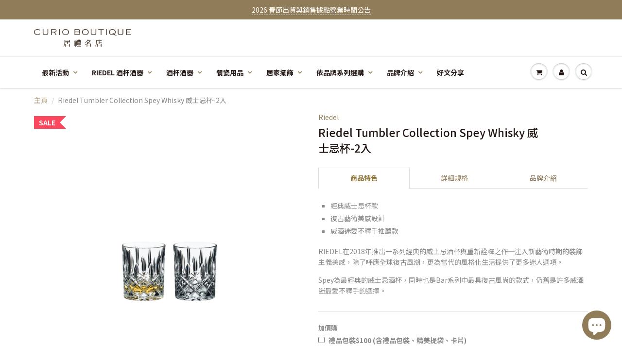

--- FILE ---
content_type: text/html; charset=utf-8
request_url: https://curio.com.tw/products/retum05152s3
body_size: 27248
content:
<!doctype html>
<html lang="en" class="noIE">
  <head>
 
<!-- Infinite Options by ShopPad -->
<script>
  window.Shoppad = window.Shoppad || {},
  window.Shoppad.apps = window.Shoppad.apps || {},
  window.Shoppad.apps.infiniteoptions = window.Shoppad.apps.infiniteoptions || {},
  window.Shoppad.apps.infiniteoptions.submitPriceModCartAnyways = true;
</script>
    <script src="//d1liekpayvooaz.cloudfront.net/apps/customizery/customizery.js?shop=curioboutiqueshop.myshopify.com"></script>
<meta name="google-site-verification" content="ql03C58MNQzOkPGzQ8jTSLNVRZHwAy6GApp4wSdWrfY" />
    <!-- Basic page needs ================================================== -->
    <meta charset="utf-8">
    <meta name="viewport" content="width=device-width, initial-scale=1, maximum-scale=1">
<meta name="google-site-verification" content="dGsvjWIxHy9lKIX2NMzbkARis_XyPdRU5Gf6FDTNb1Q" />
    <!-- Title and description ================================================== -->
    <title>
      Riedel Tumbler Collection Spey Whisky 威士忌杯-2入 &ndash; 居禮名店 CURIO BOUTIQUE
    </title>

    
    <meta name="description" content="商品特色 詳細規格 品牌介紹 經典威士忌杯款 復古藝術美感設計 威酒迷愛不釋手推薦款 RIEDEL在2018年推出一系列經典的威士忌酒杯與重新詮釋之作─注入新藝術時期的裝飾主義美感，除了呼應全球復古風潮，更為當代的風格化生活提供了更多迷人選項。 Spey為最經典的威士忌酒杯，同時也是Bar系列中最具復古風尚的款式，仍舊是許多威酒迷最愛不釋手的選擇。 產地:德國　 尺寸:10.2cm　 容量:295ml　 材質:無鉛水晶 品號:RETUM05152S3 有「酒杯之王」稱號的奧地利品牌RIEDEL，創立於1756年，擁有超過260年的歷史，是頂級專業酒杯領導品牌。點選看更多 RIEDEL第九代傳人Claus J. Riedel是史上第一">
    

    <!-- Helpers ================================================== -->
     <meta property="og:url" content="https://curio.com.tw/products/retum05152s3">
 <meta property="og:site_name" content="居禮名店 CURIO BOUTIQUE">

  <meta property="og:type" content="product">
  <meta property="og:title" content="Riedel Tumbler Collection Spey Whisky 威士忌杯-2入">
  
  <meta property="og:image" content="http://curio.com.tw/cdn/shop/products/spey_800x.jpg?v=1741338613">
  <meta property="og:image:secure_url" content="https://curio.com.tw/cdn/shop/products/spey_800x.jpg?v=1741338613">
  
  <meta property="og:image" content="http://curio.com.tw/cdn/shop/products/T-5_800x.jpg?v=1741584292">
  <meta property="og:image:secure_url" content="https://curio.com.tw/cdn/shop/products/T-5_800x.jpg?v=1741584292">
  
  <meta property="og:image" content="http://curio.com.tw/cdn/shop/files/spey-2_800x.jpg?v=1741584292">
  <meta property="og:image:secure_url" content="https://curio.com.tw/cdn/shop/files/spey-2_800x.jpg?v=1741584292">
  
  <meta property="og:price:amount" content="1,440">
  <meta property="og:price:currency" content="TWD">


	
  		<meta property="og:description" content="商品特色 詳細規格 品牌介紹 經典威士忌杯款 復古藝術美感設計 威酒迷愛不釋手推薦款 RIEDEL在2018年推出一系列經典的威士忌酒杯與重新詮釋之作─注入新藝術時期的裝飾主義美感，除了呼應全球復古風潮，更為當代的風格化生活提供了更多迷人選項。 Spey為最經典的威士忌酒杯，同時也是Bar系列中最具復古風尚的款式，仍舊是許多威酒迷最愛不釋手的選擇。 產地:德國　 尺寸:10.2cm　 容量:295ml　 材質:無鉛水晶 品號:RETUM05152S3 有「酒杯之王」稱號的奧地利品牌RIEDEL，創立於1756年，擁有超過260年的歷史，是頂級專業酒杯領導品牌。點選看更多 RIEDEL第九代傳人Claus J. Riedel是史上第一">
	

 




<meta name="twitter:card" content="summary">

  <meta name="twitter:title" content="Riedel Tumbler Collection Spey Whisky 威士忌杯-2入">
  <meta name="twitter:description" content="


 商品特色
詳細規格 
品牌介紹




經典威士忌杯款
復古藝術美感設計
威酒迷愛不釋手推薦款

RIEDEL在2018年推出一系列經典的威士忌酒杯與重新詮釋之作─注入新藝術時期的裝飾主義美感，除了呼應全球復古風潮，更為當代的風格化生活提供了更多迷人選項。
Spey為最經典的威士忌酒杯，同時也是Bar系列中最具復古風尚的款式，仍舊是許多威酒迷最愛不釋手的選擇。


產地:德國　
尺寸:10.2cm　
容量:295ml　
材質:無鉛水晶
品號:RETUM05152S3


有「酒杯之王」稱號的奧地利品牌RIEDEL，創立於1756年，擁有超過260年的歷史，是頂級專業酒杯領導品牌。點選看更多
RIEDEL第九代傳人Claus J. Riedel是史上第一位發現酒杯形狀，會影響酒的香氣、口感、均衡與餘韻之專業酒杯設計師，自1950年開始研究葡萄酒產區、品種與酒杯之間的關係，並為不同葡萄酒，開發專屬酒杯。Claus J. Riedel 的革命性理論，徹底改變了整個酒杯世界的格局，周到嚴謹的設計，透過世界各地的葡萄酒反覆品嚐調整，不僅受到品酒師的一致認同，更榮獲多項設計大獎肯定，也被紐約MoMA現代藝術博物館收藏陳列。
RIEDEL酒杯，不僅讓世人見識到酒杯的極緻工藝，更讓愛酒人士體認，好的酒杯能將葡萄酒的特色完全發揮，RIEDEL對酒杯的專業堅持，成就其無可取代的領導地位。
「無論從專業技術的角度分析，或是追求品味的審美觀評判，RIEDEL酒杯確實是世界上最頂級的杯子。以RIEDEL酒杯品酩佳釀時，所呈現的效果無以倫比，它所成就的驚人差異，我用言語也不足以形容。」- 引用自《The Wine Advocate》ROBERT M. PARKER, JR.



">
  <meta name="twitter:image" content="https://curio.com.tw/cdn/shop/products/spey_800x.jpg?v=1741338613">
  <meta name="twitter:image:width" content="240">
  <meta name="twitter:image:height" content="240">

    <link rel="canonical" href="https://curio.com.tw/products/retum05152s3">
    <meta name="viewport" content="width=device-width,initial-scale=1">
    <meta name="theme-color" content="#907c59">

    
    <link rel="shortcut icon" href="//curio.com.tw/cdn/shop/t/15/assets/favicon.png?v=161214705451943055621689154763" type="image/png" />
    
    <link href="//curio.com.tw/cdn/shop/t/15/assets/apps.css?v=167078766235922104241689154763" rel="stylesheet" type="text/css" media="all" />
    <link href="//curio.com.tw/cdn/shop/t/15/assets/style.css?v=77805234550995429731762236360" rel="stylesheet" type="text/css" media="all" />
    <link href="//curio.com.tw/cdn/shop/t/15/assets/flexslider.css?v=110615923835011413621689154763" rel="stylesheet" type="text/css" media="all" />
    <link href="//curio.com.tw/cdn/shop/t/15/assets/flexslider-product.css?v=170883539578353277791689154763" rel="stylesheet" type="text/css" media="all" />

    
    
    <!-- Header hook for plugins ================================================== -->
    <script>window.performance && window.performance.mark && window.performance.mark('shopify.content_for_header.start');</script><meta name="google-site-verification" content="dGsvjWIxHy9lKIX2NMzbkARis_XyPdRU5Gf6FDTNb1Q">
<meta name="facebook-domain-verification" content="0vfditfngnctvwjr3qtpoktlncttg9">
<meta id="shopify-digital-wallet" name="shopify-digital-wallet" content="/10570268768/digital_wallets/dialog">
<link rel="alternate" type="application/json+oembed" href="https://curio.com.tw/products/retum05152s3.oembed">
<script async="async" src="/checkouts/internal/preloads.js?locale=zh-TW"></script>
<script id="shopify-features" type="application/json">{"accessToken":"156a047555366ca7dfce31ed45ca658d","betas":["rich-media-storefront-analytics"],"domain":"curio.com.tw","predictiveSearch":false,"shopId":10570268768,"locale":"zh-tw"}</script>
<script>var Shopify = Shopify || {};
Shopify.shop = "curioboutiqueshop.myshopify.com";
Shopify.locale = "zh-TW";
Shopify.currency = {"active":"TWD","rate":"1.0"};
Shopify.country = "TW";
Shopify.theme = {"name":"ShowTime (Bold Upsell)的副本","id":136653734120,"schema_name":"ShowTime","schema_version":"6.2.2","theme_store_id":687,"role":"main"};
Shopify.theme.handle = "null";
Shopify.theme.style = {"id":null,"handle":null};
Shopify.cdnHost = "curio.com.tw/cdn";
Shopify.routes = Shopify.routes || {};
Shopify.routes.root = "/";</script>
<script type="module">!function(o){(o.Shopify=o.Shopify||{}).modules=!0}(window);</script>
<script>!function(o){function n(){var o=[];function n(){o.push(Array.prototype.slice.apply(arguments))}return n.q=o,n}var t=o.Shopify=o.Shopify||{};t.loadFeatures=n(),t.autoloadFeatures=n()}(window);</script>
<script id="shop-js-analytics" type="application/json">{"pageType":"product"}</script>
<script defer="defer" async type="module" src="//curio.com.tw/cdn/shopifycloud/shop-js/modules/v2/client.init-shop-cart-sync_H0-PjXO2.zh-TW.esm.js"></script>
<script defer="defer" async type="module" src="//curio.com.tw/cdn/shopifycloud/shop-js/modules/v2/chunk.common_CTtkbY-h.esm.js"></script>
<script defer="defer" async type="module" src="//curio.com.tw/cdn/shopifycloud/shop-js/modules/v2/chunk.modal_ieFR285J.esm.js"></script>
<script type="module">
  await import("//curio.com.tw/cdn/shopifycloud/shop-js/modules/v2/client.init-shop-cart-sync_H0-PjXO2.zh-TW.esm.js");
await import("//curio.com.tw/cdn/shopifycloud/shop-js/modules/v2/chunk.common_CTtkbY-h.esm.js");
await import("//curio.com.tw/cdn/shopifycloud/shop-js/modules/v2/chunk.modal_ieFR285J.esm.js");

  window.Shopify.SignInWithShop?.initShopCartSync?.({"fedCMEnabled":true,"windoidEnabled":true});

</script>
<script>(function() {
  var isLoaded = false;
  function asyncLoad() {
    if (isLoaded) return;
    isLoaded = true;
    var urls = ["\/\/d1liekpayvooaz.cloudfront.net\/apps\/customizery\/customizery.js?shop=curioboutiqueshop.myshopify.com","https:\/\/cdn.s3.pop-convert.com\/pcjs.production.min.js?unique_id=curioboutiqueshop.myshopify.com\u0026shop=curioboutiqueshop.myshopify.com","https:\/\/script.pop-convert.com\/new-micro\/production.pc.min.js?unique_id=curioboutiqueshop.myshopify.com\u0026shop=curioboutiqueshop.myshopify.com","https:\/\/cdn.hextom.com\/js\/quickannouncementbar.js?shop=curioboutiqueshop.myshopify.com"];
    for (var i = 0; i < urls.length; i++) {
      var s = document.createElement('script');
      s.type = 'text/javascript';
      s.async = true;
      s.src = urls[i];
      var x = document.getElementsByTagName('script')[0];
      x.parentNode.insertBefore(s, x);
    }
  };
  if(window.attachEvent) {
    window.attachEvent('onload', asyncLoad);
  } else {
    window.addEventListener('load', asyncLoad, false);
  }
})();</script>
<script id="__st">var __st={"a":10570268768,"offset":28800,"reqid":"07f52e66-da48-40af-a6b7-324279435c8a-1770076097","pageurl":"curio.com.tw\/products\/retum05152s3","u":"966183480407","p":"product","rtyp":"product","rid":4365691355232};</script>
<script>window.ShopifyPaypalV4VisibilityTracking = true;</script>
<script id="captcha-bootstrap">!function(){'use strict';const t='contact',e='account',n='new_comment',o=[[t,t],['blogs',n],['comments',n],[t,'customer']],c=[[e,'customer_login'],[e,'guest_login'],[e,'recover_customer_password'],[e,'create_customer']],r=t=>t.map((([t,e])=>`form[action*='/${t}']:not([data-nocaptcha='true']) input[name='form_type'][value='${e}']`)).join(','),a=t=>()=>t?[...document.querySelectorAll(t)].map((t=>t.form)):[];function s(){const t=[...o],e=r(t);return a(e)}const i='password',u='form_key',d=['recaptcha-v3-token','g-recaptcha-response','h-captcha-response',i],f=()=>{try{return window.sessionStorage}catch{return}},m='__shopify_v',_=t=>t.elements[u];function p(t,e,n=!1){try{const o=window.sessionStorage,c=JSON.parse(o.getItem(e)),{data:r}=function(t){const{data:e,action:n}=t;return t[m]||n?{data:e,action:n}:{data:t,action:n}}(c);for(const[e,n]of Object.entries(r))t.elements[e]&&(t.elements[e].value=n);n&&o.removeItem(e)}catch(o){console.error('form repopulation failed',{error:o})}}const l='form_type',E='cptcha';function T(t){t.dataset[E]=!0}const w=window,h=w.document,L='Shopify',v='ce_forms',y='captcha';let A=!1;((t,e)=>{const n=(g='f06e6c50-85a8-45c8-87d0-21a2b65856fe',I='https://cdn.shopify.com/shopifycloud/storefront-forms-hcaptcha/ce_storefront_forms_captcha_hcaptcha.v1.5.2.iife.js',D={infoText:'已受到 hCaptcha 保護',privacyText:'隱私',termsText:'條款'},(t,e,n)=>{const o=w[L][v],c=o.bindForm;if(c)return c(t,g,e,D).then(n);var r;o.q.push([[t,g,e,D],n]),r=I,A||(h.body.append(Object.assign(h.createElement('script'),{id:'captcha-provider',async:!0,src:r})),A=!0)});var g,I,D;w[L]=w[L]||{},w[L][v]=w[L][v]||{},w[L][v].q=[],w[L][y]=w[L][y]||{},w[L][y].protect=function(t,e){n(t,void 0,e),T(t)},Object.freeze(w[L][y]),function(t,e,n,w,h,L){const[v,y,A,g]=function(t,e,n){const i=e?o:[],u=t?c:[],d=[...i,...u],f=r(d),m=r(i),_=r(d.filter((([t,e])=>n.includes(e))));return[a(f),a(m),a(_),s()]}(w,h,L),I=t=>{const e=t.target;return e instanceof HTMLFormElement?e:e&&e.form},D=t=>v().includes(t);t.addEventListener('submit',(t=>{const e=I(t);if(!e)return;const n=D(e)&&!e.dataset.hcaptchaBound&&!e.dataset.recaptchaBound,o=_(e),c=g().includes(e)&&(!o||!o.value);(n||c)&&t.preventDefault(),c&&!n&&(function(t){try{if(!f())return;!function(t){const e=f();if(!e)return;const n=_(t);if(!n)return;const o=n.value;o&&e.removeItem(o)}(t);const e=Array.from(Array(32),(()=>Math.random().toString(36)[2])).join('');!function(t,e){_(t)||t.append(Object.assign(document.createElement('input'),{type:'hidden',name:u})),t.elements[u].value=e}(t,e),function(t,e){const n=f();if(!n)return;const o=[...t.querySelectorAll(`input[type='${i}']`)].map((({name:t})=>t)),c=[...d,...o],r={};for(const[a,s]of new FormData(t).entries())c.includes(a)||(r[a]=s);n.setItem(e,JSON.stringify({[m]:1,action:t.action,data:r}))}(t,e)}catch(e){console.error('failed to persist form',e)}}(e),e.submit())}));const S=(t,e)=>{t&&!t.dataset[E]&&(n(t,e.some((e=>e===t))),T(t))};for(const o of['focusin','change'])t.addEventListener(o,(t=>{const e=I(t);D(e)&&S(e,y())}));const B=e.get('form_key'),M=e.get(l),P=B&&M;t.addEventListener('DOMContentLoaded',(()=>{const t=y();if(P)for(const e of t)e.elements[l].value===M&&p(e,B);[...new Set([...A(),...v().filter((t=>'true'===t.dataset.shopifyCaptcha))])].forEach((e=>S(e,t)))}))}(h,new URLSearchParams(w.location.search),n,t,e,['guest_login'])})(!0,!0)}();</script>
<script integrity="sha256-4kQ18oKyAcykRKYeNunJcIwy7WH5gtpwJnB7kiuLZ1E=" data-source-attribution="shopify.loadfeatures" defer="defer" src="//curio.com.tw/cdn/shopifycloud/storefront/assets/storefront/load_feature-a0a9edcb.js" crossorigin="anonymous"></script>
<script data-source-attribution="shopify.dynamic_checkout.dynamic.init">var Shopify=Shopify||{};Shopify.PaymentButton=Shopify.PaymentButton||{isStorefrontPortableWallets:!0,init:function(){window.Shopify.PaymentButton.init=function(){};var t=document.createElement("script");t.src="https://curio.com.tw/cdn/shopifycloud/portable-wallets/latest/portable-wallets.zh-tw.js",t.type="module",document.head.appendChild(t)}};
</script>
<script data-source-attribution="shopify.dynamic_checkout.buyer_consent">
  function portableWalletsHideBuyerConsent(e){var t=document.getElementById("shopify-buyer-consent"),n=document.getElementById("shopify-subscription-policy-button");t&&n&&(t.classList.add("hidden"),t.setAttribute("aria-hidden","true"),n.removeEventListener("click",e))}function portableWalletsShowBuyerConsent(e){var t=document.getElementById("shopify-buyer-consent"),n=document.getElementById("shopify-subscription-policy-button");t&&n&&(t.classList.remove("hidden"),t.removeAttribute("aria-hidden"),n.addEventListener("click",e))}window.Shopify?.PaymentButton&&(window.Shopify.PaymentButton.hideBuyerConsent=portableWalletsHideBuyerConsent,window.Shopify.PaymentButton.showBuyerConsent=portableWalletsShowBuyerConsent);
</script>
<script data-source-attribution="shopify.dynamic_checkout.cart.bootstrap">document.addEventListener("DOMContentLoaded",(function(){function t(){return document.querySelector("shopify-accelerated-checkout-cart, shopify-accelerated-checkout")}if(t())Shopify.PaymentButton.init();else{new MutationObserver((function(e,n){t()&&(Shopify.PaymentButton.init(),n.disconnect())})).observe(document.body,{childList:!0,subtree:!0})}}));
</script>

<script>window.performance && window.performance.mark && window.performance.mark('shopify.content_for_header.end');</script>


<script>
          var currentScript = document.currentScript || document.scripts[document.scripts.length - 1];
          var boldVariantIds =[31288020926560];
          var boldProductHandle ="retum05152s3";
          var BOLD = BOLD || {};
          BOLD.products = BOLD.products || {};
          BOLD.variant_lookup = BOLD.variant_lookup || {};
          if (window.BOLD && !BOLD.common) {
              BOLD.common = BOLD.common || {};
              BOLD.common.Shopify = BOLD.common.Shopify || {};
              window.BOLD.common.Shopify.products = window.BOLD.common.Shopify.products || {};
              window.BOLD.common.Shopify.variants = window.BOLD.common.Shopify.variants || {};
              window.BOLD.common.Shopify.handles = window.BOLD.common.Shopify.handles || {};
              window.BOLD.common.Shopify.saveProduct = function (handle, product) {
                  if (typeof handle === 'string' && typeof window.BOLD.common.Shopify.products[handle] === 'undefined') {
                      if (typeof product === 'number') {
                          window.BOLD.common.Shopify.handles[product] = handle;
                          product = { id: product };
                      }
                      window.BOLD.common.Shopify.products[handle] = product;
                  }
              };
              window.BOLD.common.Shopify.saveVariant = function (variant_id, variant) {
                  if (typeof variant_id === 'number' && typeof window.BOLD.common.Shopify.variants[variant_id] === 'undefined') {
                      window.BOLD.common.Shopify.variants[variant_id] = variant;
                  }
              };
          }

          for (var boldIndex = 0; boldIndex < boldVariantIds.length; boldIndex = boldIndex + 1) {
            BOLD.variant_lookup[boldVariantIds[boldIndex]] = boldProductHandle;
          }

          BOLD.products[boldProductHandle] ={
    "id":4365691355232,
    "title":"Riedel Tumbler Collection Spey Whisky 威士忌杯-2入","handle":"retum05152s3",
    "description":"\u003cdiv class=\"product-tabs\"\u003e\n\u003cdiv class=\"tabs-wrap\"\u003e\n\u003cul class=\"tabs\"\u003e\n\u003cli\u003e\u003ca href=\"#features\" class=\"current\"\u003e 商品特色\u003c\/a\u003e\u003c\/li\u003e\n\u003cli\u003e\u003ca href=\"#specifications\"\u003e詳細規格 \u003c\/a\u003e\u003c\/li\u003e\n\u003cli\u003e\u003ca href=\"#story\"\u003e品牌介紹\u003c\/a\u003e\u003c\/li\u003e\n\u003c\/ul\u003e\n\u003cdiv class=\"list-wrap\"\u003e\n\u003cdiv id=\"features\"\u003e\n\u003cul\u003e\n\u003cli\u003e經典威士忌杯款\u003c\/li\u003e\n\u003cli\u003e復古藝術美感設計\u003c\/li\u003e\n\u003cli\u003e威酒迷愛不釋手推薦款\u003c\/li\u003e\n\u003c\/ul\u003e\n\u003cp\u003eRIEDEL在2018年推出一系列經典的威士忌酒杯與重新詮釋之作─注入新藝術時期的裝飾主義美感，除了呼應全球復古風潮，更為當代的風格化生活提供了更多迷人選項。\u003c\/p\u003e\n\u003cp\u003eSpey為最經典的威士忌酒杯，同時也是Bar系列中最具復古風尚的款式，仍舊是許多威酒迷最愛不釋手的選擇。\u003c\/p\u003e\n\u003c\/div\u003e\n\u003cdiv id=\"specifications\" class=\"tabs-hide\"\u003e\n\u003cp\u003e\u003cb\u003e產地:\u003c\/b\u003e德國　\u003c\/p\u003e\n\u003cp\u003e\u003cb\u003e尺寸:\u003c\/b\u003e10.2cm　\u003c\/p\u003e\n\u003cp\u003e\u003cb\u003e容量:\u003c\/b\u003e295ml　\u003c\/p\u003e\n\u003cp\u003e\u003cb\u003e材質:\u003c\/b\u003e無鉛水晶\u003c\/p\u003e\n\u003cp\u003e\u003cb\u003e品號:\u003c\/b\u003eRETUM05152S3\u003c\/p\u003e\n\u003c\/div\u003e\n\u003cdiv id=\"story\" class=\"tabs-hide\"\u003e\n\u003cp\u003e有「酒杯之王」稱號的奧地利品牌RIEDEL，創立於1756年，擁有超過260年的歷史，是頂級專業酒杯領導品牌。\u003cspan class=\"more\"\u003e點選看更多\u003c\/span\u003e\u003c\/p\u003e\n\u003cp\u003eRIEDEL第九代傳人Claus J. Riedel是史上第一位發現酒杯形狀，會影響酒的香氣、口感、均衡與餘韻之專業酒杯設計師，自1950年開始研究葡萄酒產區、品種與酒杯之間的關係，並為不同葡萄酒，開發專屬酒杯。Claus J. Riedel 的革命性理論，徹底改變了整個酒杯世界的格局，周到嚴謹的設計，透過世界各地的葡萄酒反覆品嚐調整，不僅受到品酒師的一致認同，更榮獲多項設計大獎肯定，也被紐約MoMA現代藝術博物館收藏陳列。\u003c\/p\u003e\n\u003cp\u003eRIEDEL酒杯，不僅讓世人見識到酒杯的極緻工藝，更讓愛酒人士體認，好的酒杯能將葡萄酒的特色完全發揮，RIEDEL對酒杯的專業堅持，成就其無可取代的領導地位。\u003c\/p\u003e\n\u003cp\u003e「無論從專業技術的角度分析，或是追求品味的審美觀評判，RIEDEL酒杯確實是世界上最頂級的杯子。以RIEDEL酒杯品酩佳釀時，所呈現的效果無以倫比，它所成就的驚人差異，我用言語也不足以形容。」- 引用自《The Wine Advocate》ROBERT M. PARKER, JR.\u003c\/p\u003e\n\u003c\/div\u003e\n\u003c\/div\u003e\n\u003c\/div\u003e\n\u003c\/div\u003e",
    "published_at":"2021-02-01T09:13:59",
    "created_at":"2019-11-15T09:27:00",
    "vendor":"Riedel",
    "type":"酒杯酒器",
    "tags":["1111S","依品牌選購_RIEDEL","依品酒種類選購_威士忌杯\/調酒杯","品牌系列_RIEDEL Tumbler Collection","浪漫滿屋","自然醒優惠","送禮專區_生日禮物FOR HIM","週慶任選","非每月特價"],
    "price":144000,
    "price_min":144000,
    "price_max":144000,
    "price_varies":false,
    "compare_at_price":160000,
    "compare_at_price_min":160000,
    "compare_at_price_max":160000,
    "compare_at_price_varies":false,
    "all_variant_ids":[31288020926560],
    "variants":[{"id":31288020926560,"title":"Default Title","option1":"Default Title","option2":null,"option3":null,"sku":"RETUM05152S3","requires_shipping":true,"taxable":false,"featured_image":null,"available":true,"name":"Riedel Tumbler Collection Spey Whisky 威士忌杯-2入","public_title":null,"options":["Default Title"],"price":144000,"weight":0,"compare_at_price":160000,"inventory_management":"shopify","barcode":null,"requires_selling_plan":false,"selling_plan_allocations":[]}],
    "available":null,"images":["\/\/curio.com.tw\/cdn\/shop\/products\/spey.jpg?v=1741338613","\/\/curio.com.tw\/cdn\/shop\/products\/T-5.jpg?v=1741584292","\/\/curio.com.tw\/cdn\/shop\/files\/spey-2.jpg?v=1741584292","\/\/curio.com.tw\/cdn\/shop\/products\/spey-1.jpg?v=1724209046"],"featured_image":"\/\/curio.com.tw\/cdn\/shop\/products\/spey.jpg?v=1741338613",
    "options":["Title"],
    "url":"\/products\/retum05152s3"};var boldCSPMetafields = {};
          var boldTempProduct ={"id":4365691355232,"title":"Riedel Tumbler Collection Spey Whisky 威士忌杯-2入","handle":"retum05152s3","description":"\u003cdiv class=\"product-tabs\"\u003e\n\u003cdiv class=\"tabs-wrap\"\u003e\n\u003cul class=\"tabs\"\u003e\n\u003cli\u003e\u003ca href=\"#features\" class=\"current\"\u003e 商品特色\u003c\/a\u003e\u003c\/li\u003e\n\u003cli\u003e\u003ca href=\"#specifications\"\u003e詳細規格 \u003c\/a\u003e\u003c\/li\u003e\n\u003cli\u003e\u003ca href=\"#story\"\u003e品牌介紹\u003c\/a\u003e\u003c\/li\u003e\n\u003c\/ul\u003e\n\u003cdiv class=\"list-wrap\"\u003e\n\u003cdiv id=\"features\"\u003e\n\u003cul\u003e\n\u003cli\u003e經典威士忌杯款\u003c\/li\u003e\n\u003cli\u003e復古藝術美感設計\u003c\/li\u003e\n\u003cli\u003e威酒迷愛不釋手推薦款\u003c\/li\u003e\n\u003c\/ul\u003e\n\u003cp\u003eRIEDEL在2018年推出一系列經典的威士忌酒杯與重新詮釋之作─注入新藝術時期的裝飾主義美感，除了呼應全球復古風潮，更為當代的風格化生活提供了更多迷人選項。\u003c\/p\u003e\n\u003cp\u003eSpey為最經典的威士忌酒杯，同時也是Bar系列中最具復古風尚的款式，仍舊是許多威酒迷最愛不釋手的選擇。\u003c\/p\u003e\n\u003c\/div\u003e\n\u003cdiv id=\"specifications\" class=\"tabs-hide\"\u003e\n\u003cp\u003e\u003cb\u003e產地:\u003c\/b\u003e德國　\u003c\/p\u003e\n\u003cp\u003e\u003cb\u003e尺寸:\u003c\/b\u003e10.2cm　\u003c\/p\u003e\n\u003cp\u003e\u003cb\u003e容量:\u003c\/b\u003e295ml　\u003c\/p\u003e\n\u003cp\u003e\u003cb\u003e材質:\u003c\/b\u003e無鉛水晶\u003c\/p\u003e\n\u003cp\u003e\u003cb\u003e品號:\u003c\/b\u003eRETUM05152S3\u003c\/p\u003e\n\u003c\/div\u003e\n\u003cdiv id=\"story\" class=\"tabs-hide\"\u003e\n\u003cp\u003e有「酒杯之王」稱號的奧地利品牌RIEDEL，創立於1756年，擁有超過260年的歷史，是頂級專業酒杯領導品牌。\u003cspan class=\"more\"\u003e點選看更多\u003c\/span\u003e\u003c\/p\u003e\n\u003cp\u003eRIEDEL第九代傳人Claus J. Riedel是史上第一位發現酒杯形狀，會影響酒的香氣、口感、均衡與餘韻之專業酒杯設計師，自1950年開始研究葡萄酒產區、品種與酒杯之間的關係，並為不同葡萄酒，開發專屬酒杯。Claus J. Riedel 的革命性理論，徹底改變了整個酒杯世界的格局，周到嚴謹的設計，透過世界各地的葡萄酒反覆品嚐調整，不僅受到品酒師的一致認同，更榮獲多項設計大獎肯定，也被紐約MoMA現代藝術博物館收藏陳列。\u003c\/p\u003e\n\u003cp\u003eRIEDEL酒杯，不僅讓世人見識到酒杯的極緻工藝，更讓愛酒人士體認，好的酒杯能將葡萄酒的特色完全發揮，RIEDEL對酒杯的專業堅持，成就其無可取代的領導地位。\u003c\/p\u003e\n\u003cp\u003e「無論從專業技術的角度分析，或是追求品味的審美觀評判，RIEDEL酒杯確實是世界上最頂級的杯子。以RIEDEL酒杯品酩佳釀時，所呈現的效果無以倫比，它所成就的驚人差異，我用言語也不足以形容。」- 引用自《The Wine Advocate》ROBERT M. PARKER, JR.\u003c\/p\u003e\n\u003c\/div\u003e\n\u003c\/div\u003e\n\u003c\/div\u003e\n\u003c\/div\u003e","published_at":"2021-02-01T09:13:59+08:00","created_at":"2019-11-15T09:27:00+08:00","vendor":"Riedel","type":"酒杯酒器","tags":["1111S","依品牌選購_RIEDEL","依品酒種類選購_威士忌杯\/調酒杯","品牌系列_RIEDEL Tumbler Collection","浪漫滿屋","自然醒優惠","送禮專區_生日禮物FOR HIM","週慶任選","非每月特價"],"price":144000,"price_min":144000,"price_max":144000,"available":true,"price_varies":false,"compare_at_price":160000,"compare_at_price_min":160000,"compare_at_price_max":160000,"compare_at_price_varies":false,"variants":[{"id":31288020926560,"title":"Default Title","option1":"Default Title","option2":null,"option3":null,"sku":"RETUM05152S3","requires_shipping":true,"taxable":false,"featured_image":null,"available":true,"name":"Riedel Tumbler Collection Spey Whisky 威士忌杯-2入","public_title":null,"options":["Default Title"],"price":144000,"weight":0,"compare_at_price":160000,"inventory_management":"shopify","barcode":null,"requires_selling_plan":false,"selling_plan_allocations":[]}],"images":["\/\/curio.com.tw\/cdn\/shop\/products\/spey.jpg?v=1741338613","\/\/curio.com.tw\/cdn\/shop\/products\/T-5.jpg?v=1741584292","\/\/curio.com.tw\/cdn\/shop\/files\/spey-2.jpg?v=1741584292","\/\/curio.com.tw\/cdn\/shop\/products\/spey-1.jpg?v=1724209046"],"featured_image":"\/\/curio.com.tw\/cdn\/shop\/products\/spey.jpg?v=1741338613","options":["Title"],"media":[{"alt":null,"id":32839681573096,"position":1,"preview_image":{"aspect_ratio":1.0,"height":1840,"width":1840,"src":"\/\/curio.com.tw\/cdn\/shop\/products\/spey.jpg?v=1741338613"},"aspect_ratio":1.0,"height":1840,"media_type":"image","src":"\/\/curio.com.tw\/cdn\/shop\/products\/spey.jpg?v=1741338613","width":1840},{"alt":null,"id":32135976714472,"position":2,"preview_image":{"aspect_ratio":1.0,"height":1000,"width":1000,"src":"\/\/curio.com.tw\/cdn\/shop\/products\/T-5.jpg?v=1741584292"},"aspect_ratio":1.0,"height":1000,"media_type":"image","src":"\/\/curio.com.tw\/cdn\/shop\/products\/T-5.jpg?v=1741584292","width":1000},{"alt":null,"id":36967194034408,"position":3,"preview_image":{"aspect_ratio":1.0,"height":1200,"width":1200,"src":"\/\/curio.com.tw\/cdn\/shop\/files\/spey-2.jpg?v=1741584292"},"aspect_ratio":1.0,"height":1200,"media_type":"image","src":"\/\/curio.com.tw\/cdn\/shop\/files\/spey-2.jpg?v=1741584292","width":1200},{"alt":null,"id":32839681605864,"position":4,"preview_image":{"aspect_ratio":1.0,"height":1840,"width":1840,"src":"\/\/curio.com.tw\/cdn\/shop\/products\/spey-1.jpg?v=1724209046"},"aspect_ratio":1.0,"height":1840,"media_type":"image","src":"\/\/curio.com.tw\/cdn\/shop\/products\/spey-1.jpg?v=1724209046","width":1840}],"requires_selling_plan":false,"selling_plan_groups":[],"content":"\u003cdiv class=\"product-tabs\"\u003e\n\u003cdiv class=\"tabs-wrap\"\u003e\n\u003cul class=\"tabs\"\u003e\n\u003cli\u003e\u003ca href=\"#features\" class=\"current\"\u003e 商品特色\u003c\/a\u003e\u003c\/li\u003e\n\u003cli\u003e\u003ca href=\"#specifications\"\u003e詳細規格 \u003c\/a\u003e\u003c\/li\u003e\n\u003cli\u003e\u003ca href=\"#story\"\u003e品牌介紹\u003c\/a\u003e\u003c\/li\u003e\n\u003c\/ul\u003e\n\u003cdiv class=\"list-wrap\"\u003e\n\u003cdiv id=\"features\"\u003e\n\u003cul\u003e\n\u003cli\u003e經典威士忌杯款\u003c\/li\u003e\n\u003cli\u003e復古藝術美感設計\u003c\/li\u003e\n\u003cli\u003e威酒迷愛不釋手推薦款\u003c\/li\u003e\n\u003c\/ul\u003e\n\u003cp\u003eRIEDEL在2018年推出一系列經典的威士忌酒杯與重新詮釋之作─注入新藝術時期的裝飾主義美感，除了呼應全球復古風潮，更為當代的風格化生活提供了更多迷人選項。\u003c\/p\u003e\n\u003cp\u003eSpey為最經典的威士忌酒杯，同時也是Bar系列中最具復古風尚的款式，仍舊是許多威酒迷最愛不釋手的選擇。\u003c\/p\u003e\n\u003c\/div\u003e\n\u003cdiv id=\"specifications\" class=\"tabs-hide\"\u003e\n\u003cp\u003e\u003cb\u003e產地:\u003c\/b\u003e德國　\u003c\/p\u003e\n\u003cp\u003e\u003cb\u003e尺寸:\u003c\/b\u003e10.2cm　\u003c\/p\u003e\n\u003cp\u003e\u003cb\u003e容量:\u003c\/b\u003e295ml　\u003c\/p\u003e\n\u003cp\u003e\u003cb\u003e材質:\u003c\/b\u003e無鉛水晶\u003c\/p\u003e\n\u003cp\u003e\u003cb\u003e品號:\u003c\/b\u003eRETUM05152S3\u003c\/p\u003e\n\u003c\/div\u003e\n\u003cdiv id=\"story\" class=\"tabs-hide\"\u003e\n\u003cp\u003e有「酒杯之王」稱號的奧地利品牌RIEDEL，創立於1756年，擁有超過260年的歷史，是頂級專業酒杯領導品牌。\u003cspan class=\"more\"\u003e點選看更多\u003c\/span\u003e\u003c\/p\u003e\n\u003cp\u003eRIEDEL第九代傳人Claus J. Riedel是史上第一位發現酒杯形狀，會影響酒的香氣、口感、均衡與餘韻之專業酒杯設計師，自1950年開始研究葡萄酒產區、品種與酒杯之間的關係，並為不同葡萄酒，開發專屬酒杯。Claus J. Riedel 的革命性理論，徹底改變了整個酒杯世界的格局，周到嚴謹的設計，透過世界各地的葡萄酒反覆品嚐調整，不僅受到品酒師的一致認同，更榮獲多項設計大獎肯定，也被紐約MoMA現代藝術博物館收藏陳列。\u003c\/p\u003e\n\u003cp\u003eRIEDEL酒杯，不僅讓世人見識到酒杯的極緻工藝，更讓愛酒人士體認，好的酒杯能將葡萄酒的特色完全發揮，RIEDEL對酒杯的專業堅持，成就其無可取代的領導地位。\u003c\/p\u003e\n\u003cp\u003e「無論從專業技術的角度分析，或是追求品味的審美觀評判，RIEDEL酒杯確實是世界上最頂級的杯子。以RIEDEL酒杯品酩佳釀時，所呈現的效果無以倫比，它所成就的驚人差異，我用言語也不足以形容。」- 引用自《The Wine Advocate》ROBERT M. PARKER, JR.\u003c\/p\u003e\n\u003c\/div\u003e\n\u003c\/div\u003e\n\u003c\/div\u003e\n\u003c\/div\u003e"};
          var bold_rp =[{}];
          if(boldTempProduct){
            window.BOLD.common.Shopify.saveProduct(boldTempProduct.handle, boldTempProduct.id);
            for (var boldIndex = 0; boldTempProduct && boldIndex < boldTempProduct.variants.length; boldIndex = boldIndex + 1){
              var rp_group_id = bold_rp[boldIndex].rp_group_id ? '' + bold_rp[boldIndex].rp_group_id : '';
              window.BOLD.common.Shopify.saveVariant(
                  boldTempProduct.variants[boldIndex].id,
                  {
                    product_id: boldTempProduct.id,
                    product_handle: boldTempProduct.handle,
                    price: boldTempProduct.variants[boldIndex].price,
                    group_id: rp_group_id,
                    csp_metafield: boldCSPMetafields[boldTempProduct.variants[boldIndex].id]
                  }
              );
            }
          }

          currentScript.parentNode.removeChild(currentScript);
        </script>
<script>window.BOLD = window.BOLD || {};
    window.BOLD.common = window.BOLD.common || {};
    window.BOLD.common.Shopify = window.BOLD.common.Shopify || {};
    window.BOLD.common.Shopify.shop = {
      domain: 'curio.com.tw',
      permanent_domain: 'curioboutiqueshop.myshopify.com',
      url: 'https://curio.com.tw',
      secure_url: 'https://curio.com.tw',
      money_format: "\u003cspan class=\"money\"\u003eNTD {{ amount_no_decimals }}\u003c\/span\u003e",
      currency: "TWD"
    };
    window.BOLD.common.Shopify.customer = {
      id: null,
      tags: null,
    };
    window.BOLD.common.Shopify.cart = {"note":null,"attributes":{},"original_total_price":0,"total_price":0,"total_discount":0,"total_weight":0.0,"item_count":0,"items":[],"requires_shipping":false,"currency":"TWD","items_subtotal_price":0,"cart_level_discount_applications":[],"checkout_charge_amount":0};
    window.BOLD.common.template = 'product';window.BOLD.common.Shopify.formatMoney = function(money, format) {
        function n(t, e) {
            return "undefined" == typeof t ? e : t
        }
        function r(t, e, r, i) {
            if (e = n(e, 2),
                r = n(r, ","),
                i = n(i, "."),
            isNaN(t) || null == t)
                return 0;
            t = (t / 100).toFixed(e);
            var o = t.split(".")
                , a = o[0].replace(/(\d)(?=(\d\d\d)+(?!\d))/g, "$1" + r)
                , s = o[1] ? i + o[1] : "";
            return a + s
        }
        "string" == typeof money && (money = money.replace(".", ""));
        var i = ""
            , o = /\{\{\s*(\w+)\s*\}\}/
            , a = format || window.BOLD.common.Shopify.shop.money_format || window.Shopify.money_format || "$ {{ amount }}";
        switch (a.match(o)[1]) {
            case "amount":
                i = r(money, 2, ",", ".");
                break;
            case "amount_no_decimals":
                i = r(money, 0, ",", ".");
                break;
            case "amount_with_comma_separator":
                i = r(money, 2, ".", ",");
                break;
            case "amount_no_decimals_with_comma_separator":
                i = r(money, 0, ".", ",");
                break;
            case "amount_with_space_separator":
                i = r(money, 2, " ", ",");
                break;
            case "amount_no_decimals_with_space_separator":
                i = r(money, 0, " ", ",");
                break;
            case "amount_with_apostrophe_separator":
                i = r(money, 2, "'", ".");
                break;
        }
        return a.replace(o, i);
    };
    window.BOLD.common.Shopify.saveProduct = function (handle, product) {
      if (typeof handle === 'string' && typeof window.BOLD.common.Shopify.products[handle] === 'undefined') {
        if (typeof product === 'number') {
          window.BOLD.common.Shopify.handles[product] = handle;
          product = { id: product };
        }
        window.BOLD.common.Shopify.products[handle] = product;
      }
    };
    window.BOLD.common.Shopify.saveVariant = function (variant_id, variant) {
      if (typeof variant_id === 'number' && typeof window.BOLD.common.Shopify.variants[variant_id] === 'undefined') {
        window.BOLD.common.Shopify.variants[variant_id] = variant;
      }
    };window.BOLD.common.Shopify.products = window.BOLD.common.Shopify.products || {};
    window.BOLD.common.Shopify.variants = window.BOLD.common.Shopify.variants || {};
    window.BOLD.common.Shopify.handles = window.BOLD.common.Shopify.handles || {};window.BOLD.common.Shopify.handle = "retum05152s3"
window.BOLD.common.Shopify.saveProduct("retum05152s3", 4365691355232);window.BOLD.common.Shopify.saveVariant(31288020926560, { product_id: 4365691355232, product_handle: "retum05152s3", price: 144000, group_id: '', csp_metafield: {}});window.BOLD.apps_installed = {"Product Discount":1,"Product Options":2,"Product Upsell":3} || {};window.BOLD.common.Shopify.metafields = window.BOLD.common.Shopify.metafields || {};window.BOLD.common.Shopify.metafields["bold_rp"] = {};window.BOLD.common.Shopify.metafields["bold_csp_defaults"] = {};window.BOLD.common.cacheParams = window.BOLD.common.cacheParams || {};
    window.BOLD.common.cacheParams.options = 1580717951;
</script><link href="//curio.com.tw/cdn/shop/t/15/assets/bold-upsell.css?v=51915886505602322711689154763" rel="stylesheet" type="text/css" media="all" />
<link href="//curio.com.tw/cdn/shop/t/15/assets/bold-upsell-custom.css?v=150135899998303055901689154763" rel="stylesheet" type="text/css" media="all" />
<link href="//curio.com.tw/cdn/shop/t/15/assets/bold-options.css?v=123160307633435409531689154763" rel="stylesheet" type="text/css" media="all" />


    <!--[if lt IE 9]>
    <script src="//html5shiv.googlecode.com/svn/trunk/html5.js" type="text/javascript"></script>
    <![endif]-->

    

    <script src="//curio.com.tw/cdn/shop/t/15/assets/jquery.js?v=105778841822381192391689154763" type="text/javascript"></script>
    
    <script src="//curio.com.tw/cdn/shop/t/15/assets/lazysizes.js?v=68441465964607740661689154763" async="async"></script>
    
    
    <!-- Theme Global App JS ================================================== -->
    <script>
      var app = app || {
        data:{
          template:"product",
          money_format: "\u003cspan class=\"money\"\u003eNTD {{ amount_no_decimals }}\u003c\/span\u003e"
        }
      }
  
    </script>
    <noscript>
  <style>
    .article_img_block > figure > img:nth-child(2), 
    .catalog_c .collection-box > img:nth-child(2),
    .gallery_container  .box > figure > img:nth-child(2),
    .image_with_text_container .box > figure > img:nth-child(2),
    .collection-list-row .box_1 > a > img:nth-child(2),
    .featured-products .product-image > a > img:nth-child(2){
      display: none !important
    }
  </style>
</noscript>
  



                  <script src="//curio.com.tw/cdn/shop/t/15/assets/bss-file-configdata.js?v=19453381437224918031689154763" type="text/javascript"></script><script>
              if (typeof BSS_PL == 'undefined') {
                  var BSS_PL = {};
              }
              
              var bssPlApiServer = "https://product-labels-pro.bsscommerce.com";
              BSS_PL.customerTags = 'null';
              BSS_PL.customerId = 'null';
              BSS_PL.configData = configDatas;
              BSS_PL.storeId = 32055;
              BSS_PL.currentPlan = "false";
              BSS_PL.storeIdCustomOld = "10678";
              BSS_PL.storeIdOldWIthPriority = "12200";
              BSS_PL.apiServerProduction = "https://product-labels-pro.bsscommerce.com";
              
              BSS_PL.integration = {"laiReview":{"status":0,"config":[]}}
              </script>
          <style>
.homepage-slideshow .slick-slide .bss_pl_img {
    visibility: hidden !important;
}
</style><script>function fixBugForStores($, BSS_PL, parent, page, htmlLabel) { return false;}</script>
<script>const hcVariants = [{"id":31288020926560,"title":"Default Title","option1":"Default Title","option2":null,"option3":null,"sku":"RETUM05152S3","requires_shipping":true,"taxable":false,"featured_image":null,"available":true,"name":"Riedel Tumbler Collection Spey Whisky 威士忌杯-2入","public_title":null,"options":["Default Title"],"price":144000,"weight":0,"compare_at_price":160000,"inventory_management":"shopify","barcode":null,"requires_selling_plan":false,"selling_plan_allocations":[]}];</script><style>.hc-sale-tag{z-index:2;display:inline-block;width:auto;height:26px;background:#fb485e;position:absolute!important;left:0;top:8px;color:#fff;font-size:14px;font-weight:700;line-height:26px;padding:0 10px}.hc-sale-tag:before{content:'';position:absolute;z-index:2;top:0;right:-12px;border-top:13px solid #fb485e;border-bottom:13px solid #fb485e;border-right:13px solid transparent}.hc-sale-tag{background:#fb485e!important;color:#ffffff!important;}.hc-sale-tag span{color:#ffffff!important}.hc-sale-tag span{display:none!important}.hc-sale-tag:after{content: "SALE"}.hc-sale-tag:before{border-top-color:#fb485e;border-bottom-color:#fb485e;}.hc-product-page{z-index:3}</style><script>document.addEventListener("DOMContentLoaded",function(){"undefined"!=typeof hcVariants&&function(e){function t(e,t,a){return function(){if(a)return t.apply(this,arguments),e.apply(this,arguments);var n=e.apply(this,arguments);return t.apply(this,arguments),n}}var a=null;function n(){var t=window.location.search.replace(/.*variant=(\d+).*/,"$1");t&&t!=a&&(a=t,e(t))}window.history.pushState=t(history.pushState,n),window.history.replaceState=t(history.replaceState,n),window.addEventListener("popstate",n)}(function(e){let t=null;for(var a=0;a<hcVariants.length;a++)if(hcVariants[a].id==e){t=hcVariants[a];var n=document.querySelectorAll(".hc-product-page.hc-sale-tag");if(t.compare_at_price&&t.compare_at_price>t.price){var r=100*(t.compare_at_price-t.price)/t.compare_at_price;if(null!=r)for(a=0;a<n.length;a++)n[a].childNodes[0].textContent=r.toFixed(0)+"%",n[a].style.display="block";else for(a=0;a<n.length;a++)n[a].style.display="none"}else for(a=0;a<n.length;a++)n[a].style.display="none";break}})});</script>
  
  <!-- Google tag (gtag.js) --> <script async src="https://www.googletagmanager.com/gtag/js?id=AW-10965810102"></script> <script> window.dataLayer = window.dataLayer || []; function gtag(){dataLayer.push(arguments);} gtag('js', new Date()); gtag('config', 'AW-10965810102'); </script>
  <!-- Event snippet for Website traffic conversion page -->
<script>
  gtag('event', 'conversion', {'send_to': 'AW-10965810102/IKiXCI6G_NsDELb38-wo'});
</script>

  

<script src="https://cdn.shopify.com/extensions/019a4bd6-5189-7b1b-88e6-ae4214511ca1/vite-vue3-typescript-eslint-prettier-32/assets/main.js" type="text/javascript" defer="defer"></script>
<script src="https://cdn.shopify.com/extensions/e8878072-2f6b-4e89-8082-94b04320908d/inbox-1254/assets/inbox-chat-loader.js" type="text/javascript" defer="defer"></script>
<link href="https://monorail-edge.shopifysvc.com" rel="dns-prefetch">
<script>(function(){if ("sendBeacon" in navigator && "performance" in window) {try {var session_token_from_headers = performance.getEntriesByType('navigation')[0].serverTiming.find(x => x.name == '_s').description;} catch {var session_token_from_headers = undefined;}var session_cookie_matches = document.cookie.match(/_shopify_s=([^;]*)/);var session_token_from_cookie = session_cookie_matches && session_cookie_matches.length === 2 ? session_cookie_matches[1] : "";var session_token = session_token_from_headers || session_token_from_cookie || "";function handle_abandonment_event(e) {var entries = performance.getEntries().filter(function(entry) {return /monorail-edge.shopifysvc.com/.test(entry.name);});if (!window.abandonment_tracked && entries.length === 0) {window.abandonment_tracked = true;var currentMs = Date.now();var navigation_start = performance.timing.navigationStart;var payload = {shop_id: 10570268768,url: window.location.href,navigation_start,duration: currentMs - navigation_start,session_token,page_type: "product"};window.navigator.sendBeacon("https://monorail-edge.shopifysvc.com/v1/produce", JSON.stringify({schema_id: "online_store_buyer_site_abandonment/1.1",payload: payload,metadata: {event_created_at_ms: currentMs,event_sent_at_ms: currentMs}}));}}window.addEventListener('pagehide', handle_abandonment_event);}}());</script>
<script id="web-pixels-manager-setup">(function e(e,d,r,n,o){if(void 0===o&&(o={}),!Boolean(null===(a=null===(i=window.Shopify)||void 0===i?void 0:i.analytics)||void 0===a?void 0:a.replayQueue)){var i,a;window.Shopify=window.Shopify||{};var t=window.Shopify;t.analytics=t.analytics||{};var s=t.analytics;s.replayQueue=[],s.publish=function(e,d,r){return s.replayQueue.push([e,d,r]),!0};try{self.performance.mark("wpm:start")}catch(e){}var l=function(){var e={modern:/Edge?\/(1{2}[4-9]|1[2-9]\d|[2-9]\d{2}|\d{4,})\.\d+(\.\d+|)|Firefox\/(1{2}[4-9]|1[2-9]\d|[2-9]\d{2}|\d{4,})\.\d+(\.\d+|)|Chrom(ium|e)\/(9{2}|\d{3,})\.\d+(\.\d+|)|(Maci|X1{2}).+ Version\/(15\.\d+|(1[6-9]|[2-9]\d|\d{3,})\.\d+)([,.]\d+|)( \(\w+\)|)( Mobile\/\w+|) Safari\/|Chrome.+OPR\/(9{2}|\d{3,})\.\d+\.\d+|(CPU[ +]OS|iPhone[ +]OS|CPU[ +]iPhone|CPU IPhone OS|CPU iPad OS)[ +]+(15[._]\d+|(1[6-9]|[2-9]\d|\d{3,})[._]\d+)([._]\d+|)|Android:?[ /-](13[3-9]|1[4-9]\d|[2-9]\d{2}|\d{4,})(\.\d+|)(\.\d+|)|Android.+Firefox\/(13[5-9]|1[4-9]\d|[2-9]\d{2}|\d{4,})\.\d+(\.\d+|)|Android.+Chrom(ium|e)\/(13[3-9]|1[4-9]\d|[2-9]\d{2}|\d{4,})\.\d+(\.\d+|)|SamsungBrowser\/([2-9]\d|\d{3,})\.\d+/,legacy:/Edge?\/(1[6-9]|[2-9]\d|\d{3,})\.\d+(\.\d+|)|Firefox\/(5[4-9]|[6-9]\d|\d{3,})\.\d+(\.\d+|)|Chrom(ium|e)\/(5[1-9]|[6-9]\d|\d{3,})\.\d+(\.\d+|)([\d.]+$|.*Safari\/(?![\d.]+ Edge\/[\d.]+$))|(Maci|X1{2}).+ Version\/(10\.\d+|(1[1-9]|[2-9]\d|\d{3,})\.\d+)([,.]\d+|)( \(\w+\)|)( Mobile\/\w+|) Safari\/|Chrome.+OPR\/(3[89]|[4-9]\d|\d{3,})\.\d+\.\d+|(CPU[ +]OS|iPhone[ +]OS|CPU[ +]iPhone|CPU IPhone OS|CPU iPad OS)[ +]+(10[._]\d+|(1[1-9]|[2-9]\d|\d{3,})[._]\d+)([._]\d+|)|Android:?[ /-](13[3-9]|1[4-9]\d|[2-9]\d{2}|\d{4,})(\.\d+|)(\.\d+|)|Mobile Safari.+OPR\/([89]\d|\d{3,})\.\d+\.\d+|Android.+Firefox\/(13[5-9]|1[4-9]\d|[2-9]\d{2}|\d{4,})\.\d+(\.\d+|)|Android.+Chrom(ium|e)\/(13[3-9]|1[4-9]\d|[2-9]\d{2}|\d{4,})\.\d+(\.\d+|)|Android.+(UC? ?Browser|UCWEB|U3)[ /]?(15\.([5-9]|\d{2,})|(1[6-9]|[2-9]\d|\d{3,})\.\d+)\.\d+|SamsungBrowser\/(5\.\d+|([6-9]|\d{2,})\.\d+)|Android.+MQ{2}Browser\/(14(\.(9|\d{2,})|)|(1[5-9]|[2-9]\d|\d{3,})(\.\d+|))(\.\d+|)|K[Aa][Ii]OS\/(3\.\d+|([4-9]|\d{2,})\.\d+)(\.\d+|)/},d=e.modern,r=e.legacy,n=navigator.userAgent;return n.match(d)?"modern":n.match(r)?"legacy":"unknown"}(),u="modern"===l?"modern":"legacy",c=(null!=n?n:{modern:"",legacy:""})[u],f=function(e){return[e.baseUrl,"/wpm","/b",e.hashVersion,"modern"===e.buildTarget?"m":"l",".js"].join("")}({baseUrl:d,hashVersion:r,buildTarget:u}),m=function(e){var d=e.version,r=e.bundleTarget,n=e.surface,o=e.pageUrl,i=e.monorailEndpoint;return{emit:function(e){var a=e.status,t=e.errorMsg,s=(new Date).getTime(),l=JSON.stringify({metadata:{event_sent_at_ms:s},events:[{schema_id:"web_pixels_manager_load/3.1",payload:{version:d,bundle_target:r,page_url:o,status:a,surface:n,error_msg:t},metadata:{event_created_at_ms:s}}]});if(!i)return console&&console.warn&&console.warn("[Web Pixels Manager] No Monorail endpoint provided, skipping logging."),!1;try{return self.navigator.sendBeacon.bind(self.navigator)(i,l)}catch(e){}var u=new XMLHttpRequest;try{return u.open("POST",i,!0),u.setRequestHeader("Content-Type","text/plain"),u.send(l),!0}catch(e){return console&&console.warn&&console.warn("[Web Pixels Manager] Got an unhandled error while logging to Monorail."),!1}}}}({version:r,bundleTarget:l,surface:e.surface,pageUrl:self.location.href,monorailEndpoint:e.monorailEndpoint});try{o.browserTarget=l,function(e){var d=e.src,r=e.async,n=void 0===r||r,o=e.onload,i=e.onerror,a=e.sri,t=e.scriptDataAttributes,s=void 0===t?{}:t,l=document.createElement("script"),u=document.querySelector("head"),c=document.querySelector("body");if(l.async=n,l.src=d,a&&(l.integrity=a,l.crossOrigin="anonymous"),s)for(var f in s)if(Object.prototype.hasOwnProperty.call(s,f))try{l.dataset[f]=s[f]}catch(e){}if(o&&l.addEventListener("load",o),i&&l.addEventListener("error",i),u)u.appendChild(l);else{if(!c)throw new Error("Did not find a head or body element to append the script");c.appendChild(l)}}({src:f,async:!0,onload:function(){if(!function(){var e,d;return Boolean(null===(d=null===(e=window.Shopify)||void 0===e?void 0:e.analytics)||void 0===d?void 0:d.initialized)}()){var d=window.webPixelsManager.init(e)||void 0;if(d){var r=window.Shopify.analytics;r.replayQueue.forEach((function(e){var r=e[0],n=e[1],o=e[2];d.publishCustomEvent(r,n,o)})),r.replayQueue=[],r.publish=d.publishCustomEvent,r.visitor=d.visitor,r.initialized=!0}}},onerror:function(){return m.emit({status:"failed",errorMsg:"".concat(f," has failed to load")})},sri:function(e){var d=/^sha384-[A-Za-z0-9+/=]+$/;return"string"==typeof e&&d.test(e)}(c)?c:"",scriptDataAttributes:o}),m.emit({status:"loading"})}catch(e){m.emit({status:"failed",errorMsg:(null==e?void 0:e.message)||"Unknown error"})}}})({shopId: 10570268768,storefrontBaseUrl: "https://curio.com.tw",extensionsBaseUrl: "https://extensions.shopifycdn.com/cdn/shopifycloud/web-pixels-manager",monorailEndpoint: "https://monorail-edge.shopifysvc.com/unstable/produce_batch",surface: "storefront-renderer",enabledBetaFlags: ["2dca8a86"],webPixelsConfigList: [{"id":"1332510952","configuration":"{\"focusDuration\":\"3\"}","eventPayloadVersion":"v1","runtimeContext":"STRICT","scriptVersion":"5267644d2647fc677b620ee257b1625c","type":"APP","apiClientId":1743893,"privacyPurposes":["ANALYTICS","SALE_OF_DATA"],"dataSharingAdjustments":{"protectedCustomerApprovalScopes":["read_customer_personal_data"]}},{"id":"438665448","configuration":"{\"config\":\"{\\\"pixel_id\\\":\\\"G-R5YVSZ0GDS\\\",\\\"target_country\\\":\\\"TW\\\",\\\"gtag_events\\\":[{\\\"type\\\":\\\"search\\\",\\\"action_label\\\":[\\\"G-R5YVSZ0GDS\\\",\\\"AW-10965810102\\\/ioppCOupkvIZELb38-wo\\\"]},{\\\"type\\\":\\\"begin_checkout\\\",\\\"action_label\\\":[\\\"G-R5YVSZ0GDS\\\",\\\"AW-10965810102\\\/MgKhCOmqkvIZELb38-wo\\\"]},{\\\"type\\\":\\\"view_item\\\",\\\"action_label\\\":[\\\"G-R5YVSZ0GDS\\\",\\\"AW-10965810102\\\/RC8jCOipkvIZELb38-wo\\\",\\\"MC-HNE13RBJGV\\\"]},{\\\"type\\\":\\\"purchase\\\",\\\"action_label\\\":[\\\"G-R5YVSZ0GDS\\\",\\\"AW-10965810102\\\/Cod-COKpkvIZELb38-wo\\\",\\\"MC-HNE13RBJGV\\\"]},{\\\"type\\\":\\\"page_view\\\",\\\"action_label\\\":[\\\"G-R5YVSZ0GDS\\\",\\\"AW-10965810102\\\/e1YLCOWpkvIZELb38-wo\\\",\\\"MC-HNE13RBJGV\\\"]},{\\\"type\\\":\\\"add_payment_info\\\",\\\"action_label\\\":[\\\"G-R5YVSZ0GDS\\\",\\\"AW-10965810102\\\/NKVeCOyqkvIZELb38-wo\\\"]},{\\\"type\\\":\\\"add_to_cart\\\",\\\"action_label\\\":[\\\"G-R5YVSZ0GDS\\\",\\\"AW-10965810102\\\/eRQjCO6pkvIZELb38-wo\\\"]}],\\\"enable_monitoring_mode\\\":false}\"}","eventPayloadVersion":"v1","runtimeContext":"OPEN","scriptVersion":"b2a88bafab3e21179ed38636efcd8a93","type":"APP","apiClientId":1780363,"privacyPurposes":[],"dataSharingAdjustments":{"protectedCustomerApprovalScopes":["read_customer_address","read_customer_email","read_customer_name","read_customer_personal_data","read_customer_phone"]}},{"id":"210403560","configuration":"{\"pixel_id\":\"178473899238854\",\"pixel_type\":\"facebook_pixel\"}","eventPayloadVersion":"v1","runtimeContext":"OPEN","scriptVersion":"ca16bc87fe92b6042fbaa3acc2fbdaa6","type":"APP","apiClientId":2329312,"privacyPurposes":["ANALYTICS","MARKETING","SALE_OF_DATA"],"dataSharingAdjustments":{"protectedCustomerApprovalScopes":["read_customer_address","read_customer_email","read_customer_name","read_customer_personal_data","read_customer_phone"]}},{"id":"55869672","eventPayloadVersion":"v1","runtimeContext":"LAX","scriptVersion":"2","type":"CUSTOM","privacyPurposes":["MARKETING"],"name":"Meta pixel (migrated)"},{"id":"shopify-app-pixel","configuration":"{}","eventPayloadVersion":"v1","runtimeContext":"STRICT","scriptVersion":"0450","apiClientId":"shopify-pixel","type":"APP","privacyPurposes":["ANALYTICS","MARKETING"]},{"id":"shopify-custom-pixel","eventPayloadVersion":"v1","runtimeContext":"LAX","scriptVersion":"0450","apiClientId":"shopify-pixel","type":"CUSTOM","privacyPurposes":["ANALYTICS","MARKETING"]}],isMerchantRequest: false,initData: {"shop":{"name":"居禮名店 CURIO BOUTIQUE","paymentSettings":{"currencyCode":"TWD"},"myshopifyDomain":"curioboutiqueshop.myshopify.com","countryCode":"TW","storefrontUrl":"https:\/\/curio.com.tw"},"customer":null,"cart":null,"checkout":null,"productVariants":[{"price":{"amount":1440.0,"currencyCode":"TWD"},"product":{"title":"Riedel Tumbler Collection Spey Whisky 威士忌杯-2入","vendor":"Riedel","id":"4365691355232","untranslatedTitle":"Riedel Tumbler Collection Spey Whisky 威士忌杯-2入","url":"\/products\/retum05152s3","type":"酒杯酒器"},"id":"31288020926560","image":{"src":"\/\/curio.com.tw\/cdn\/shop\/products\/spey.jpg?v=1741338613"},"sku":"RETUM05152S3","title":"Default Title","untranslatedTitle":"Default Title"}],"purchasingCompany":null},},"https://curio.com.tw/cdn","3918e4e0wbf3ac3cepc5707306mb02b36c6",{"modern":"","legacy":""},{"shopId":"10570268768","storefrontBaseUrl":"https:\/\/curio.com.tw","extensionBaseUrl":"https:\/\/extensions.shopifycdn.com\/cdn\/shopifycloud\/web-pixels-manager","surface":"storefront-renderer","enabledBetaFlags":"[\"2dca8a86\"]","isMerchantRequest":"false","hashVersion":"3918e4e0wbf3ac3cepc5707306mb02b36c6","publish":"custom","events":"[[\"page_viewed\",{}],[\"product_viewed\",{\"productVariant\":{\"price\":{\"amount\":1440.0,\"currencyCode\":\"TWD\"},\"product\":{\"title\":\"Riedel Tumbler Collection Spey Whisky 威士忌杯-2入\",\"vendor\":\"Riedel\",\"id\":\"4365691355232\",\"untranslatedTitle\":\"Riedel Tumbler Collection Spey Whisky 威士忌杯-2入\",\"url\":\"\/products\/retum05152s3\",\"type\":\"酒杯酒器\"},\"id\":\"31288020926560\",\"image\":{\"src\":\"\/\/curio.com.tw\/cdn\/shop\/products\/spey.jpg?v=1741338613\"},\"sku\":\"RETUM05152S3\",\"title\":\"Default Title\",\"untranslatedTitle\":\"Default Title\"}}]]"});</script><script>
  window.ShopifyAnalytics = window.ShopifyAnalytics || {};
  window.ShopifyAnalytics.meta = window.ShopifyAnalytics.meta || {};
  window.ShopifyAnalytics.meta.currency = 'TWD';
  var meta = {"product":{"id":4365691355232,"gid":"gid:\/\/shopify\/Product\/4365691355232","vendor":"Riedel","type":"酒杯酒器","handle":"retum05152s3","variants":[{"id":31288020926560,"price":144000,"name":"Riedel Tumbler Collection Spey Whisky 威士忌杯-2入","public_title":null,"sku":"RETUM05152S3"}],"remote":false},"page":{"pageType":"product","resourceType":"product","resourceId":4365691355232,"requestId":"07f52e66-da48-40af-a6b7-324279435c8a-1770076097"}};
  for (var attr in meta) {
    window.ShopifyAnalytics.meta[attr] = meta[attr];
  }
</script>
<script class="analytics">
  (function () {
    var customDocumentWrite = function(content) {
      var jquery = null;

      if (window.jQuery) {
        jquery = window.jQuery;
      } else if (window.Checkout && window.Checkout.$) {
        jquery = window.Checkout.$;
      }

      if (jquery) {
        jquery('body').append(content);
      }
    };

    var hasLoggedConversion = function(token) {
      if (token) {
        return document.cookie.indexOf('loggedConversion=' + token) !== -1;
      }
      return false;
    }

    var setCookieIfConversion = function(token) {
      if (token) {
        var twoMonthsFromNow = new Date(Date.now());
        twoMonthsFromNow.setMonth(twoMonthsFromNow.getMonth() + 2);

        document.cookie = 'loggedConversion=' + token + '; expires=' + twoMonthsFromNow;
      }
    }

    var trekkie = window.ShopifyAnalytics.lib = window.trekkie = window.trekkie || [];
    if (trekkie.integrations) {
      return;
    }
    trekkie.methods = [
      'identify',
      'page',
      'ready',
      'track',
      'trackForm',
      'trackLink'
    ];
    trekkie.factory = function(method) {
      return function() {
        var args = Array.prototype.slice.call(arguments);
        args.unshift(method);
        trekkie.push(args);
        return trekkie;
      };
    };
    for (var i = 0; i < trekkie.methods.length; i++) {
      var key = trekkie.methods[i];
      trekkie[key] = trekkie.factory(key);
    }
    trekkie.load = function(config) {
      trekkie.config = config || {};
      trekkie.config.initialDocumentCookie = document.cookie;
      var first = document.getElementsByTagName('script')[0];
      var script = document.createElement('script');
      script.type = 'text/javascript';
      script.onerror = function(e) {
        var scriptFallback = document.createElement('script');
        scriptFallback.type = 'text/javascript';
        scriptFallback.onerror = function(error) {
                var Monorail = {
      produce: function produce(monorailDomain, schemaId, payload) {
        var currentMs = new Date().getTime();
        var event = {
          schema_id: schemaId,
          payload: payload,
          metadata: {
            event_created_at_ms: currentMs,
            event_sent_at_ms: currentMs
          }
        };
        return Monorail.sendRequest("https://" + monorailDomain + "/v1/produce", JSON.stringify(event));
      },
      sendRequest: function sendRequest(endpointUrl, payload) {
        // Try the sendBeacon API
        if (window && window.navigator && typeof window.navigator.sendBeacon === 'function' && typeof window.Blob === 'function' && !Monorail.isIos12()) {
          var blobData = new window.Blob([payload], {
            type: 'text/plain'
          });

          if (window.navigator.sendBeacon(endpointUrl, blobData)) {
            return true;
          } // sendBeacon was not successful

        } // XHR beacon

        var xhr = new XMLHttpRequest();

        try {
          xhr.open('POST', endpointUrl);
          xhr.setRequestHeader('Content-Type', 'text/plain');
          xhr.send(payload);
        } catch (e) {
          console.log(e);
        }

        return false;
      },
      isIos12: function isIos12() {
        return window.navigator.userAgent.lastIndexOf('iPhone; CPU iPhone OS 12_') !== -1 || window.navigator.userAgent.lastIndexOf('iPad; CPU OS 12_') !== -1;
      }
    };
    Monorail.produce('monorail-edge.shopifysvc.com',
      'trekkie_storefront_load_errors/1.1',
      {shop_id: 10570268768,
      theme_id: 136653734120,
      app_name: "storefront",
      context_url: window.location.href,
      source_url: "//curio.com.tw/cdn/s/trekkie.storefront.2915cc71eb0ed8e9c2ff1b926d10d7916be480d2.min.js"});

        };
        scriptFallback.async = true;
        scriptFallback.src = '//curio.com.tw/cdn/s/trekkie.storefront.2915cc71eb0ed8e9c2ff1b926d10d7916be480d2.min.js';
        first.parentNode.insertBefore(scriptFallback, first);
      };
      script.async = true;
      script.src = '//curio.com.tw/cdn/s/trekkie.storefront.2915cc71eb0ed8e9c2ff1b926d10d7916be480d2.min.js';
      first.parentNode.insertBefore(script, first);
    };
    trekkie.load(
      {"Trekkie":{"appName":"storefront","development":false,"defaultAttributes":{"shopId":10570268768,"isMerchantRequest":null,"themeId":136653734120,"themeCityHash":"16902741079397104126","contentLanguage":"zh-TW","currency":"TWD"},"isServerSideCookieWritingEnabled":true,"monorailRegion":"shop_domain","enabledBetaFlags":["65f19447","b5387b81"]},"Session Attribution":{},"S2S":{"facebookCapiEnabled":true,"source":"trekkie-storefront-renderer","apiClientId":580111}}
    );

    var loaded = false;
    trekkie.ready(function() {
      if (loaded) return;
      loaded = true;

      window.ShopifyAnalytics.lib = window.trekkie;

      var originalDocumentWrite = document.write;
      document.write = customDocumentWrite;
      try { window.ShopifyAnalytics.merchantGoogleAnalytics.call(this); } catch(error) {};
      document.write = originalDocumentWrite;

      window.ShopifyAnalytics.lib.page(null,{"pageType":"product","resourceType":"product","resourceId":4365691355232,"requestId":"07f52e66-da48-40af-a6b7-324279435c8a-1770076097","shopifyEmitted":true});

      var match = window.location.pathname.match(/checkouts\/(.+)\/(thank_you|post_purchase)/)
      var token = match? match[1]: undefined;
      if (!hasLoggedConversion(token)) {
        setCookieIfConversion(token);
        window.ShopifyAnalytics.lib.track("Viewed Product",{"currency":"TWD","variantId":31288020926560,"productId":4365691355232,"productGid":"gid:\/\/shopify\/Product\/4365691355232","name":"Riedel Tumbler Collection Spey Whisky 威士忌杯-2入","price":"1440.00","sku":"RETUM05152S3","brand":"Riedel","variant":null,"category":"酒杯酒器","nonInteraction":true,"remote":false},undefined,undefined,{"shopifyEmitted":true});
      window.ShopifyAnalytics.lib.track("monorail:\/\/trekkie_storefront_viewed_product\/1.1",{"currency":"TWD","variantId":31288020926560,"productId":4365691355232,"productGid":"gid:\/\/shopify\/Product\/4365691355232","name":"Riedel Tumbler Collection Spey Whisky 威士忌杯-2入","price":"1440.00","sku":"RETUM05152S3","brand":"Riedel","variant":null,"category":"酒杯酒器","nonInteraction":true,"remote":false,"referer":"https:\/\/curio.com.tw\/products\/retum05152s3"});
      }
    });


        var eventsListenerScript = document.createElement('script');
        eventsListenerScript.async = true;
        eventsListenerScript.src = "//curio.com.tw/cdn/shopifycloud/storefront/assets/shop_events_listener-3da45d37.js";
        document.getElementsByTagName('head')[0].appendChild(eventsListenerScript);

})();</script>
<script
  defer
  src="https://curio.com.tw/cdn/shopifycloud/perf-kit/shopify-perf-kit-3.1.0.min.js"
  data-application="storefront-renderer"
  data-shop-id="10570268768"
  data-render-region="gcp-us-east1"
  data-page-type="product"
  data-theme-instance-id="136653734120"
  data-theme-name="ShowTime"
  data-theme-version="6.2.2"
  data-monorail-region="shop_domain"
  data-resource-timing-sampling-rate="10"
  data-shs="true"
  data-shs-beacon="true"
  data-shs-export-with-fetch="true"
  data-shs-logs-sample-rate="1"
  data-shs-beacon-endpoint="https://curio.com.tw/api/collect"
></script>
</head>
             

  <body id="riedel-tumbler-collection-spey-whisky-威士忌杯-2入" class="template-product" >
    <div class="wsmenucontainer clearfix">
      <div class="overlapblackbg"></div>
      

      <div id="shopify-section-header" class="shopify-section">
    <div class="promo-bar">
  
  <a href="https://curio.com.tw/pages/2026-%E6%98%A5%E7%AF%80%E5%87%BA%E8%B2%A8%E8%88%87%E9%8A%B7%E5%94%AE%E6%93%9A%E9%BB%9E%E7%87%9F%E6%A5%AD%E6%99%82%E9%96%93%E5%85%AC%E5%91%8A">
  
  
  	2026 春節出貨與銷售據點營業時間公告
  
  
  </a>
  
</div>



<div id="header" data-section-id="header" data-section-type="header-section">
        
        
        <div class="header_top">
  <div class="container">
    <div class="top_menu hidden-ms hidden-xs">
      
      <a class="navbar-brand" href="/" style="max-width:215px">
        <img src="//curio.com.tw/cdn/shop/files/logo-0904_400x.png?v=1613519954" 
             alt="居禮名店 CURIO BOUTIQUE "               
             class="img-responsive"  />
      </a>
      
    </div>
    <div class="hed_right">
      
      
    </div>
  </div>
</div>
        

        <div class="header_bot  enabled-sticky-menu ">
          <div class="header_content">
            <div class="container">

              
              <div id="nav">
  <nav class="navbar" role="navigation">
    <div class="navbar-header">
      <a href="#" class="visible-ms visible-xs pull-right navbar-cart" id="wsnavtoggle"><div class="cart-icon"><i class="fa fa-bars"></i></div></a>
      
      <li class="dropdown-grid no-open-arrow visible-ms visible-xs account-icon-mobile navbar-cart">
        <a data-toggle="dropdown" href="javascript:;" class="dropdown-toggle navbar-cart" aria-expanded="true"><span class="icons"><i class="fa fa-user"></i></span></a>
        <div class="dropdown-grid-wrapper mobile-grid-wrapper">
          <div class="dropdown-menu no-padding col-xs-12 col-sm-5" role="menu">
            

<div class="menu_c acc_menu">
  <div class="menu_title clearfix">
    <h4>會員帳戶</h4>
     
  </div>

  
    <div class="login_frm">
      <p class="text-center">歡迎到 居禮名店 CURIO BOUTIQUE!</p>
      <div class="remember">
        <a href="/account/login" class="signin_btn btn_c">登入</a>
        <a href="/account/register" class="signin_btn btn_c">註冊</a>
      </div>
    </div>
  
</div>
          </div>
        </div>
      </li>
      
      <a href="javascript:void(0);" data-href="/cart" class="visible-ms visible-xs pull-right navbar-cart cart-popup"><div class="cart-icon"><span class="count hidden">0</span><i class="fa fa-shopping-cart"></i></div></a>
      
        <div class="visible-mobile-sm mobile-landscape-search">
          <div class="fixed-search navbar-cart">    
          


<form action="/search" method="get" role="search">
  <div class="menu_c search_menu">
    <div class="search_box">
      
      <input type="hidden" name="type" value="product">
      
      <input type="search" name="q" value="" class="txtbox" placeholder="搜尋" aria-label="搜尋">
      <button class="btn btn-link" type="submit" value="搜尋"><span class="fa fa-search"></span></button>
    </div>
  </div>
</form>
          </div>
        </div>
      
      
      <div class="visible-ms visible-xs">
        
        
        
        

              <a class="navbar-brand" href="/"  style="max-width:215px">
                <img src="//curio.com.tw/cdn/shop/files/logo-0904_400x.png?v=1613519954" 
                     alt="居禮名店 CURIO BOUTIQUE " />
              </a>
              
          
        
        
      </div><!-- ./visible-ms visible-xs -->
      
    </div>
    <!-- main menu -->
    <nav class="wsmenu" role="navigation">
      <ul class="mobile-sub mega_menu wsmenu-list">
        
        
        
        
        
        
         
         
         
        
        
        
         
        <li  class="mega_menu_simple_container has-submenu"><a href="/collections/%E6%AF%8F%E6%9C%88%E7%89%B9%E6%83%A0" aria-controls="megamenu_items-最新活動" aria-haspopup="true" aria-expanded="false">最新活動<span class="arrow"></span></a>
          <ul id="megamenu_items-最新活動" class="wsmenu-submenu">
            
              
         	   <li><a href="https://reurl.cc/jmEGED">過年慶｜除舊布新迎金馬年</a></li>
         	  
            
              
         	   <li><a href="/collections/new-arrival">New Arrival｜新品上市</a></li>
         	  
            
              
         	   <li><a href="https://curio.com.tw/collections/%E5%84%AA%E6%83%A0%E5%95%86%E5%93%81">本月特惠｜送禮自用兩相宜</a></li>
         	  
            
              
         	   <li><a href="https://curio.com.tw/collections/riedel-%E9%85%92%E6%9D%AF%E8%B6%85%E5%80%BC%E5%84%AA%E6%83%A0">Riedel｜酒杯超值優惠</a></li>
         	  
            
          </ul>  
        </li>
        
        
        
         
    
        
        
        
         
        
         
        
        
        
              
        
          
		  
          
          
          
           
        
          

          
          <li class="mega_menu_container"><a href="/collections/riedel"class="twin" aria-controls="megamenu_items-riedel-酒杯酒器" aria-haspopup="true" aria-expanded="false">RIEDEL 酒杯酒器<span class="arrow"></span></a>
            
            <div class="megamenu clearfix halfmenu">
              <ul class="wsmenu-sub-list" id="megamenu_items-riedel-酒杯酒器">
                
                  <li class="col-lg-6 col-md-6 col-sm-6 mb20d link-list"><h5><a href="/collections/riedel/%E7%B4%85%E8%91%A1%E8%90%84%E9%85%92%E6%9D%AF+%E7%99%BD%E8%91%A1%E8%90%84%E9%85%92%E6%9D%AF+%E7%83%88%E9%85%92%E6%9D%AF+%E6%97%A5%E6%9C%AC%E9%85%92%E6%9D%AF+%E5%95%A4%E9%85%92%E6%9D%AF+%E8%AA%BF%E9%85%92%E6%9D%AF+%E5%85%B6%E4%BB%96%E9%85%92%E6%B0%B4%E6%9D%AF+%E9%86%92%E9%85%92%E7%93%B6+%E6%B8%85%E6%BD%94%E9%85%8D%E4%BB%B6" aria-controls="megamenu_items-依種類選購" aria-haspopup="true" aria-expanded="false">依種類選購</a></h5>
                    
                    <ul id="megamenu_items-依種類選購">
                      
                      <li class="col-lg-12 col-md-12 col-sm-12 link-list"><a href="/collections/riedel-all/%E4%BE%9D%E5%93%81%E9%85%92%E7%A8%AE%E9%A1%9E%E9%81%B8%E8%B3%BC_%E7%B4%85%E9%85%92%E6%9D%AF" >紅酒杯</a>
                        
                   
                      <li class="col-lg-12 col-md-12 col-sm-12 link-list"><a href="/collections/riedel-all/%E4%BE%9D%E5%93%81%E9%85%92%E7%A8%AE%E9%A1%9E%E9%81%B8%E8%B3%BC_%E9%A6%99%E6%AA%B3%E6%9D%AF" >香檳杯</a>
                        
                   
                      <li class="col-lg-12 col-md-12 col-sm-12 link-list"><a href="/collections/riedel-all/%E4%BE%9D%E5%93%81%E9%85%92%E7%A8%AE%E9%A1%9E%E9%81%B8%E8%B3%BC_%E7%99%BD%E9%85%92%E6%9D%AF" >白酒杯</a>
                        
                   
                      <li class="col-lg-12 col-md-12 col-sm-12 link-list"><a href="/collections/riedel-all/%E4%BE%9D%E5%93%81%E9%85%92%E7%A8%AE%E9%A1%9E%E9%81%B8%E8%B3%BC_%E5%A8%81%E5%A3%AB%E5%BF%8C%E6%9D%AF%2F%E8%AA%BF%E9%85%92%E6%9D%AF" >威士忌杯/調酒杯</a>
                        
                   
                      <li class="col-lg-12 col-md-12 col-sm-12 link-list"><a href="/collections/riedel-all/%E4%BE%9D%E5%93%81%E9%85%92%E7%A8%AE%E9%A1%9E%E9%81%B8%E8%B3%BC_%E7%83%88%E9%85%92%E8%81%9E%E9%A6%99%E6%9D%AF" >烈酒聞香杯</a>
                        
                   
                      <li class="col-lg-12 col-md-12 col-sm-12 link-list"><a href="/collections/riedel-all/%E4%BE%9D%E5%93%81%E9%85%92%E7%A8%AE%E9%A1%9E%E9%81%B8%E8%B3%BC_%E6%97%A5%E6%9C%AC%E9%85%92%E6%9D%AF" >日本酒杯</a>
                        
                   
                      <li class="col-lg-12 col-md-12 col-sm-12 link-list"><a href="/collections/riedel-all/%E4%BE%9D%E5%93%81%E9%85%92%E7%A8%AE%E9%A1%9E%E9%81%B8%E8%B3%BC_%E5%95%A4%E9%85%92%E6%9D%AF" >啤酒杯</a>
                        
                   
                      <li class="col-lg-12 col-md-12 col-sm-12 link-list"><a href="/collections/riedel-all/%E4%BE%9D%E5%93%81%E9%85%92%E7%A8%AE%E9%A1%9E%E9%81%B8%E8%B3%BC_%E5%85%B6%E4%BB%96%E6%9D%AF%E6%AC%BE" >其他杯款</a>
                        
                   
                      <li class="col-lg-12 col-md-12 col-sm-12 link-list"><a href="/collections/riedel-all/%E4%BE%9D%E5%93%81%E9%85%92%E7%A8%AE%E9%A1%9E%E9%81%B8%E8%B3%BC_%E5%93%81%E6%9D%AF%E7%B5%84" >品杯組</a>
                        
                   
                      <li class="col-lg-12 col-md-12 col-sm-12 link-list"><a href="/collections/riedel-all/%E4%BE%9D%E5%93%81%E9%85%92%E7%A8%AE%E9%A1%9E%E9%81%B8%E8%B3%BC_%E9%86%92%E9%85%92%E7%93%B6" >醒酒瓶</a>
                        
                   
                      <li class="col-lg-12 col-md-12 col-sm-12 link-list"><a href="/collections/riedel-all/%E4%BE%9D%E5%93%81%E9%85%92%E7%A8%AE%E9%A1%9E%E9%81%B8%E8%B3%BC_%E9%85%8D%E4%BB%B6" >配件</a>
                        
                   
                  </ul>
                </li>
                
                
                  <li class="col-lg-6 col-md-6 col-sm-6 mb20d link-list"><h5><a href="/collections/riedel/Performance+Fatto-A-Mano+%E7%B4%85%E6%A2%97%E9%BB%91%E6%A2%97+Sommeliers+Superleggero+Veritas+Vinum+RIEDEL-Bar+Ouverture+O%E6%9D%AF+%E5%8F%AF%E5%8F%A3%E5%8F%AF%E6%A8%82%E6%9D%AF+%E8%B6%85%E5%80%BC%E7%B5%84+%E9%86%92%E9%85%92%E7%93%B6+%E6%B8%85%E6%BD%94%E9%85%8D%E4%BB%B6" aria-controls="megamenu_items-依系列選購" aria-haspopup="true" aria-expanded="false">依系列選購</a></h5>
                    
                    <ul id="megamenu_items-依系列選購">
                      
                      <li class="col-lg-12 col-md-12 col-sm-12 link-list"><a href="/collections/riedel-all/%E5%93%81%E7%89%8C%E7%B3%BB%E5%88%97_%E9%99%90%E9%87%8F%E5%8F%8A%E5%B1%85%E7%A6%AE%E7%8D%A8%E5%AE%B6" >限量及居禮獨家</a>
                        
                   
                      <li class="col-lg-12 col-md-12 col-sm-12 link-list"><a href="/collections/riedel-all/%E5%93%81%E7%89%8C%E7%B3%BB%E5%88%97_%E9%86%92%E9%85%92%E7%93%B6" >Decanter 醒酒器</a>
                        
                   
                      <li class="col-lg-12 col-md-12 col-sm-12 link-list"><a href="/collections/riedel-all/%E5%93%81%E7%89%8C%E7%B3%BB%E5%88%97_RIEDEL-Fatto-A-Mano-Black-Tie" >RIEDEL Fatto A Mano Black Tie手工杯</a>
                        
                   
                      <li class="col-lg-12 col-md-12 col-sm-12 link-list"><a href="/collections/riedel-all/%E5%93%81%E7%89%8C%E7%B3%BB%E5%88%97_RIEDEL-Fatto-A-Mano" >RIEDEL Fatto A Mano 手工杯</a>
                        
                   
                      <li class="col-lg-12 col-md-12 col-sm-12 link-list"><a href="/collections/riedel-all/%E5%93%81%E7%89%8C%E7%B3%BB%E5%88%97_RIEDEL-Fatto-A-Mano-Performance" >RIEDEL Fatto A Mano Performance 手工杯</a>
                        
                   
                      <li class="col-lg-12 col-md-12 col-sm-12 link-list"><a href="/collections/riedel-all/%E5%93%81%E7%89%8C%E7%B3%BB%E5%88%97_RIEDEL-Sommeliers" >RIEDEL Sommeliers 手工杯</a>
                        
                   
                      <li class="col-lg-12 col-md-12 col-sm-12 link-list"><a href="/collections/riedel-all/%E5%93%81%E7%89%8C%E7%B3%BB%E5%88%97_RIEDEL-Sommeliers-Black-Series" >RIEDEL Sommeliers Black Series 手工杯</a>
                        
                   
                      <li class="col-lg-12 col-md-12 col-sm-12 link-list"><a href="/collections/riedel-all/%E5%93%81%E7%89%8C%E7%B3%BB%E5%88%97_RIEDEL-Sommeliers-Black-Tie" >RIEDEL Sommeliers Black Tie 手工杯</a>
                        
                   
                      <li class="col-lg-12 col-md-12 col-sm-12 link-list"><a href="/collections/riedel-all/%E5%93%81%E7%89%8C%E7%B3%BB%E5%88%97_RIEDEL-Performance" >RIEDEL Performance</a>
                        
                   
                      <li class="col-lg-12 col-md-12 col-sm-12 link-list"><a href="/collections/riedel-all/%E5%93%81%E7%89%8C%E7%B3%BB%E5%88%97_Grape@Riedel" >Grape@Riedel</a>
                        
                   
                      <li class="col-lg-12 col-md-12 col-sm-12 link-list"><a href="https://curio.com.tw/collections/riedel-all/%E5%93%81%E7%89%8C%E7%B3%BB%E5%88%97_riedel-bar-drink-specific-glassware" > RIEDEL Bar Drink Specific Glassware</a>
                        
                   
                      <li class="col-lg-12 col-md-12 col-sm-12 link-list"><a href="/collections/riedel-all/%E5%93%81%E7%89%8C%E7%B3%BB%E5%88%97_RIEDEL-Ouverture" >RIEDEL Ouverture </a>
                        
                   
                      <li class="col-lg-12 col-md-12 col-sm-12 link-list"><a href="/collections/riedel-all/%E5%93%81%E7%89%8C%E7%B3%BB%E5%88%97_RIEDEL-O-Wine-Tumbler" >RIEDEL O Wine Tumbler</a>
                        
                   
                      <li class="col-lg-12 col-md-12 col-sm-12 link-list"><a href="/collections/riedel-all/%E5%93%81%E7%89%8C%E7%B3%BB%E5%88%97_RIEDEL-SL-Stemless-Wings" > RIEDEL SL Stemless Wings</a>
                        
                   
                      <li class="col-lg-12 col-md-12 col-sm-12 link-list"><a href="https://curio.com.tw/collections/riedel-all/%E5%93%81%E7%89%8C%E7%B3%BB%E5%88%97_riedel-superleggero-machine-made" >RIEDEL Superleggero machine-made</a>
                        
                   
                      <li class="col-lg-12 col-md-12 col-sm-12 link-list"><a href="/collections/riedel-all/%E5%93%81%E7%89%8C%E7%B3%BB%E5%88%97_RIEDEL-Tumbler-Collection" >RIEDEL Tumbler Collection</a>
                        
                   
                      <li class="col-lg-12 col-md-12 col-sm-12 link-list"><a href="/collections/riedel-all/%E5%93%81%E7%89%8C%E7%B3%BB%E5%88%97_RIEDEL-Veloce" >RIEDEL Veloce</a>
                        
                   
                      <li class="col-lg-12 col-md-12 col-sm-12 link-list"><a href="/collections/riedel-all/%E5%93%81%E7%89%8C%E7%B3%BB%E5%88%97_RIEDEL-Veritas" >RIEDEL Veritas</a>
                        
                   
                      <li class="col-lg-12 col-md-12 col-sm-12 link-list"><a href="/collections/riedel-all/%E5%93%81%E7%89%8C%E7%B3%BB%E5%88%97_RIEDEL-Vinum" >RIEDEL Vinum</a>
                        
                   
                      <li class="col-lg-12 col-md-12 col-sm-12 link-list"><a href="/collections/riedel-all/%E5%93%81%E7%89%8C%E7%B3%BB%E5%88%97_RIEDEL-Winewings" >RIEDEL Winewings</a>
                        
                   
                      <li class="col-lg-12 col-md-12 col-sm-12 link-list"><a href="/collections/riedel-all/%E5%93%81%E7%89%8C%E7%B3%BB%E5%88%97_%E8%B6%85%E5%80%BC%E7%B5%84" >Value Pack 超值組</a>
                        
                   
                      <li class="col-lg-12 col-md-12 col-sm-12 link-list"><a href="/collections/riedel-all/%E5%93%81%E7%89%8C%E7%B3%BB%E5%88%97_Accessories-%E9%85%8D%E4%BB%B6" >Accessories 配件</a>
                        
                   
                  </ul>
                </li>
                
                
              </ul>
            </div>
               
          </li>
          
        
          
    
        
        
        
         
        
         
        
        
        
              
        
          
		  
          
          
          
           
        
          

          
          <li class="mega_menu_container"><a href="/collections/%E9%85%92%E6%9D%AF%E9%85%92%E5%99%A8"class="twin" aria-controls="megamenu_items-酒杯酒器" aria-haspopup="true" aria-expanded="false">酒杯酒器<span class="arrow"></span></a>
            
            <div class="megamenu clearfix halfmenu">
              <ul class="wsmenu-sub-list" id="megamenu_items-酒杯酒器">
                
                  <li class="col-lg-6 col-md-6 col-sm-6 mb20d link-list"><h5><a href="/collections" aria-controls="megamenu_items-依品酒種類選購" aria-haspopup="true" aria-expanded="false">依品酒種類選購</a></h5>
                    
                    <ul id="megamenu_items-依品酒種類選購">
                      
                      <li class="col-lg-12 col-md-12 col-sm-12 link-list"><a href="/collections/%E9%85%92%E6%9D%AF%E9%85%92%E5%99%A8/%E4%BE%9D%E5%93%81%E9%85%92%E7%A8%AE%E9%A1%9E%E9%81%B8%E8%B3%BC_%E7%B4%85%E9%85%92%E6%9D%AF" >紅酒杯</a>
                        
                   
                      <li class="col-lg-12 col-md-12 col-sm-12 link-list"><a href="/collections/%E9%85%92%E6%9D%AF%E9%85%92%E5%99%A8/%E4%BE%9D%E5%93%81%E9%85%92%E7%A8%AE%E9%A1%9E%E9%81%B8%E8%B3%BC_%E7%99%BD%E9%85%92%E6%9D%AF" >白酒杯</a>
                        
                   
                      <li class="col-lg-12 col-md-12 col-sm-12 link-list"><a href="/collections/%E9%85%92%E6%9D%AF%E9%85%92%E5%99%A8/%E4%BE%9D%E5%93%81%E9%85%92%E7%A8%AE%E9%A1%9E%E9%81%B8%E8%B3%BC_%E9%A6%99%E6%AA%B3%E6%9D%AF" >香檳杯</a>
                        
                   
                      <li class="col-lg-12 col-md-12 col-sm-12 link-list"><a href="/collections/%E9%85%92%E6%9D%AF%E9%85%92%E5%99%A8/%E4%BE%9D%E5%93%81%E9%85%92%E7%A8%AE%E9%A1%9E%E9%81%B8%E8%B3%BC_%E5%A8%81%E5%A3%AB%E5%BF%8C%E6%9D%AF" >威士忌杯</a>
                        
                   
                      <li class="col-lg-12 col-md-12 col-sm-12 link-list"><a href="/collections/%E9%85%92%E6%9D%AF%E9%85%92%E5%99%A8/%E4%BE%9D%E5%93%81%E9%85%92%E7%A8%AE%E9%A1%9E%E9%81%B8%E8%B3%BC_%E7%83%88%E9%85%92%E6%9D%AF" >烈酒杯</a>
                        
                   
                      <li class="col-lg-12 col-md-12 col-sm-12 link-list"><a href="/collections/%E9%85%92%E6%9D%AF%E9%85%92%E5%99%A8/%E4%BE%9D%E5%93%81%E9%85%92%E7%A8%AE%E9%A1%9E%E9%81%B8%E8%B3%BC_%E6%97%A5%E6%9C%AC%E9%85%92%E6%9D%AF" >日本酒杯</a>
                        
                   
                      <li class="col-lg-12 col-md-12 col-sm-12 link-list"><a href="/collections/%E9%85%92%E6%9D%AF%E9%85%92%E5%99%A8/%E4%BE%9D%E5%93%81%E9%85%92%E7%A8%AE%E9%A1%9E%E9%81%B8%E8%B3%BC_%E5%95%A4%E9%85%92%E6%9D%AF" >啤酒杯</a>
                        
                   
                      <li class="col-lg-12 col-md-12 col-sm-12 link-list"><a href="/collections/%E9%85%92%E6%9D%AF%E9%85%92%E5%99%A8/%E4%BE%9D%E5%93%81%E9%85%92%E7%A8%AE%E9%A1%9E%E9%81%B8%E8%B3%BC_%E8%AA%BF%E9%85%92%E6%9D%AF" >調酒杯</a>
                        
                   
                      <li class="col-lg-12 col-md-12 col-sm-12 link-list"><a href="/collections/%E9%85%92%E6%9D%AF%E9%85%92%E5%99%A8/%E4%BE%9D%E5%93%81%E9%85%92%E7%A8%AE%E9%A1%9E%E9%81%B8%E8%B3%BC_%E5%85%B6%E4%BB%96%E9%85%92%E6%B0%B4%E6%9D%AF" >其他酒水杯</a>
                        
                   
                      <li class="col-lg-12 col-md-12 col-sm-12 link-list"><a href="/collections/%E9%85%92%E6%9D%AF%E9%85%92%E5%99%A8/%E4%BE%9D%E5%93%81%E9%85%92%E7%A8%AE%E9%A1%9E%E9%81%B8%E8%B3%BC_%E5%93%81%E6%9D%AF%E7%B5%84" >品杯組</a>
                        
                   
                      <li class="col-lg-12 col-md-12 col-sm-12 link-list"><a href="/collections/%E9%85%92%E6%9D%AF%E9%85%92%E5%99%A8/%E4%BE%9D%E5%93%81%E9%85%92%E7%A8%AE%E9%A1%9E%E9%81%B8%E8%B3%BC_%E9%86%92%E9%85%92%E5%99%A8" >醒酒瓶</a>
                        
                   
                      <li class="col-lg-12 col-md-12 col-sm-12 link-list"><a href="/collections/%E9%85%92%E6%9D%AF%E9%85%92%E5%99%A8/%E4%BE%9D%E5%93%81%E9%85%92%E7%A8%AE%E9%A1%9E%E9%81%B8%E8%B3%BC_%E9%85%92%E5%99%A8" >酒器</a>
                        
                   
                  </ul>
                </li>
                
                
                  <li class="col-lg-6 col-md-6 col-sm-6 mb20d link-list"><h5><a href="/collections" aria-controls="megamenu_items-依品牌選購" aria-haspopup="true" aria-expanded="false">依品牌選購</a></h5>
                    
                    <ul id="megamenu_items-依品牌選購">
                      
                      <li class="col-lg-12 col-md-12 col-sm-12 link-list"><a href="/collections/%E9%85%92%E6%9D%AF%E9%85%92%E5%99%A8/%E4%BE%9D%E5%93%81%E7%89%8C%E9%81%B8%E8%B3%BC_Baccarat" >Baccarat</a>
                        
                   
                      <li class="col-lg-12 col-md-12 col-sm-12 link-list"><a href="/collections/%E9%85%92%E6%9D%AF%E9%85%92%E5%99%A8/%E4%BE%9D%E5%93%81%E7%89%8C%E9%81%B8%E8%B3%BC_Dartington" >Dartington</a>
                        
                   
                      <li class="col-lg-12 col-md-12 col-sm-12 link-list"><a href="/collections/%E9%85%92%E6%9D%AF%E9%85%92%E5%99%A8/%E4%BE%9D%E5%93%81%E7%89%8C%E9%81%B8%E8%B3%BC_KateSpadeNewYork" >Kate Spade New York</a>
                        
                   
                      <li class="col-lg-12 col-md-12 col-sm-12 link-list"><a href="/collections/%E9%85%92%E6%9D%AF%E9%85%92%E5%99%A8/%E4%BE%9D%E5%93%81%E7%89%8C%E9%81%B8%E8%B3%BC_Reed-Barton" >Reed &amp; Barton</a>
                        
                   
                      <li class="col-lg-12 col-md-12 col-sm-12 link-list"><a href="/collections/%E9%85%92%E6%9D%AF%E9%85%92%E5%99%A8/%E4%BE%9D%E5%93%81%E7%89%8C%E9%81%B8%E8%B3%BC_Riedel" >Riedel</a>
                        
                   
                      <li class="col-lg-12 col-md-12 col-sm-12 link-list"><a href="/collections/%E9%85%92%E6%9D%AF%E9%85%92%E5%99%A8/%E4%BE%9D%E5%93%81%E7%89%8C%E9%81%B8%E8%B3%BC_royal-brierly" >Royal Brierley</a>
                        
                   
                      <li class="col-lg-12 col-md-12 col-sm-12 link-list"><a href="/collections/%E9%85%92%E6%9D%AF%E9%85%92%E5%99%A8/%E4%BE%9D%E5%93%81%E7%89%8C%E9%81%B8%E8%B3%BC_Vista-Alegre" >Vista Alegre</a>
                        
                   
                      <li class="col-lg-12 col-md-12 col-sm-12 link-list"><a href="/collections/%E9%85%92%E6%9D%AF%E9%85%92%E5%99%A8/%E4%BE%9D%E5%93%81%E7%89%8C%E9%81%B8%E8%B3%BC_Versace" >Versace</a>
                        
                   
                  </ul>
                </li>
                
                
              </ul>
            </div>
               
          </li>
          
        
          
    
        
        
        
         
        
         
        
        
        
              
        
          
		  
          
          
          
           
        
          

          
          <li class="mega_menu_container"><a href="/collections/%E9%A4%90%E7%93%B7%E7%94%A8%E5%93%81"class="twin" aria-controls="megamenu_items-餐瓷用品" aria-haspopup="true" aria-expanded="false">餐瓷用品<span class="arrow"></span></a>
            
            <div class="megamenu clearfix halfmenu">
              <ul class="wsmenu-sub-list" id="megamenu_items-餐瓷用品">
                
                  <li class="col-lg-6 col-md-6 col-sm-6 mb20d link-list"><h5><a href="/collections/%E9%A4%90%E7%93%B7%E7%94%A8%E5%93%81" aria-controls="megamenu_items-依種類選購" aria-haspopup="true" aria-expanded="false">依種類選購</a></h5>
                    
                    <ul id="megamenu_items-依種類選購">
                      
                      <li class="col-lg-12 col-md-12 col-sm-12 link-list"><a href="https://curio.com.tw/collections/%E9%A4%90%E7%93%B7%E7%94%A8%E5%93%81/%E4%BE%9D%E7%A8%AE%E9%A1%9E%E9%81%B8%E8%B3%BC_%E9%A6%AC%E5%85%8B%E6%9D%AF" >馬克杯</a>
                        
                   
                      <li class="col-lg-12 col-md-12 col-sm-12 link-list"><a href="https://curio.com.tw/collections/%E9%A4%90%E7%93%B7%E7%94%A8%E5%93%81/%E4%BE%9D%E7%A8%AE%E9%A1%9E%E9%81%B8%E8%B3%BC_%E8%8C%B6%E6%9D%AF-%E5%92%96%E5%95%A1%E6%9D%AF" >茶杯/咖啡杯</a>
                        
                   
                      <li class="col-lg-12 col-md-12 col-sm-12 link-list"><a href="https://curio.com.tw/collections/%E9%A4%90%E7%93%B7%E7%94%A8%E5%93%81/%E4%BE%9D%E7%A8%AE%E9%A1%9E%E9%81%B8%E8%B3%BC_%E8%8C%B6%E5%A3%BA-%E5%92%96%E5%95%A1%E5%A3%BA" >茶壺/咖啡壺</a>
                        
                   
                      <li class="col-lg-12 col-md-12 col-sm-12 link-list"><a href="/collections/%E9%A4%90%E7%93%B7%E7%94%A8%E5%93%81/%E4%BE%9D%E7%A8%AE%E9%A1%9E%E9%81%B8%E8%B3%BC_%E8%AA%BF%E5%91%B3%E7%BD%90" >調味罐</a>
                        
                   
                      <li class="col-lg-12 col-md-12 col-sm-12 link-list"><a href="/collections/%E9%A4%90%E7%93%B7%E7%94%A8%E5%93%81/%E4%BE%9D%E7%A8%AE%E9%A1%9E%E9%81%B8%E8%B3%BC_%E9%BB%9E%E5%BF%83%E7%9B%A4%2F%E8%9B%8B%E7%B3%95%E6%9E%B6" >點心盤/蛋糕架</a>
                        
                   
                      <li class="col-lg-12 col-md-12 col-sm-12 link-list"><a href="/collections/%E9%A4%90%E7%93%B7%E7%94%A8%E5%93%81/%E4%BE%9D%E7%A8%AE%E9%A1%9E%E9%81%B8%E8%B3%BC_%E9%A4%90%E7%9B%A4" >餐盤</a>
                        
                   
                      <li class="col-lg-12 col-md-12 col-sm-12 link-list"><a href="/collections/%E9%A4%90%E7%93%B7%E7%94%A8%E5%93%81/%E4%BE%9D%E7%A8%AE%E9%A1%9E%E9%81%B8%E8%B3%BC_%E7%A2%97%2F%E7%A2%9F" >碗/碟</a>
                        
                   
                      <li class="col-lg-12 col-md-12 col-sm-12 link-list"><a href="/collections/%E4%BE%9D%E7%A8%AE%E9%A1%9E%E9%81%B8%E8%B3%BC_%E9%A4%90%E5%85%B7" >餐具</a>
                        
                   
                  </ul>
                </li>
                
                
                  <li class="col-lg-6 col-md-6 col-sm-6 mb20d link-list"><h5><a href="/collections" aria-controls="megamenu_items-依品牌選購" aria-haspopup="true" aria-expanded="false">依品牌選購</a></h5>
                    
                    <ul id="megamenu_items-依品牌選購">
                      
                      <li class="col-lg-12 col-md-12 col-sm-12 link-list"><a href="/collections/burleigh-%E9%A4%90%E7%93%B7%E7%94%A8%E5%93%81" >Burleigh</a>
                        
                   
                      <li class="col-lg-12 col-md-12 col-sm-12 link-list"><a href="/collections/denby-%E9%A4%90%E7%93%B7%E7%94%A8%E5%93%81" >Denby</a>
                        
                   
                      <li class="col-lg-12 col-md-12 col-sm-12 link-list"><a href="/collections/dunoon-1" >Dunoon</a>
                        
                   
                      <li class="col-lg-12 col-md-12 col-sm-12 link-list"><a href="https://curio.com.tw/collections/%E6%89%80%E6%9C%89halcyon-days%E5%95%86%E5%93%81" >Halcyon Days</a>
                        
                   
                      <li class="col-lg-12 col-md-12 col-sm-12 link-list"><a href="/collections/herend-%E9%A4%90%E7%93%B7%E7%94%A8%E5%93%81" >Herend</a>
                        
                   
                      <li class="col-lg-12 col-md-12 col-sm-12 link-list"><a href="/collections/kate-spade-new-york-%E9%A4%90%E7%93%B7%E7%94%A8%E5%93%81" >Kate Spade New York</a>
                        
                   
                      <li class="col-lg-12 col-md-12 col-sm-12 link-list"><a href="/collections/lenox-%E9%A4%90%E7%93%B7%E7%94%A8%E5%93%81" >Lenox</a>
                        
                   
                      <li class="col-lg-12 col-md-12 col-sm-12 link-list"><a href="https://curio.com.tw/collections/narumi-all" >Narumi</a>
                        
                   
                      <li class="col-lg-12 col-md-12 col-sm-12 link-list"><a href="/collections/rosenthal" >Rosenthal</a>
                        
                   
                      <li class="col-lg-12 col-md-12 col-sm-12 link-list"><a href="/collections/sambonet%E9%A4%90%E5%85%B7" >Sambonet</a>
                        
                   
                      <li class="col-lg-12 col-md-12 col-sm-12 link-list"><a href="/collections/vista-alegre-1" >Vista Alegre</a>
                        
                   
                      <li class="col-lg-12 col-md-12 col-sm-12 link-list"><a href="https://curio.com.tw/collections/%E5%93%81%E7%89%8C%E7%B3%BB%E5%88%97_%E6%89%80%E6%9C%89versace%E5%95%86%E5%93%81" >Versace</a>
                        
                   
                  </ul>
                </li>
                
                
              </ul>
            </div>
               
          </li>
          
        
          
    
        
        
        
         
         
         
        
        
        
         
        <li  class="mega_menu_simple_container has-submenu"><a href="/collections/%E5%B1%85%E5%AE%B6%E6%93%BA%E9%A3%BE" aria-controls="megamenu_items-居家擺飾" aria-haspopup="true" aria-expanded="false">居家擺飾<span class="arrow"></span></a>
          <ul id="megamenu_items-居家擺飾" class="wsmenu-submenu">
            
              
         	   <li><a href="/collections/%E5%B1%85%E5%AE%B6%E6%93%BA%E9%A3%BE/%E5%B1%85%E5%AE%B6%E6%93%BA%E9%A3%BE_%E9%A6%99%E6%B0%9B-%E7%87%AD%E7%87%88">香氛&amp;燭燈</a></li>
         	  
            
              
         	   <li><a href="/collections/%E5%B1%85%E5%AE%B6%E6%93%BA%E9%A3%BE/%E5%B1%85%E5%AE%B6%E6%93%BA%E9%A3%BE_%E6%96%87%E9%8E%AE%E6%93%BA%E9%A3%BE">文鎮擺飾</a></li>
         	  
            
              
         	   <li><a href="/collections/%E5%B1%85%E5%AE%B6%E6%93%BA%E9%A3%BE/%E5%B1%85%E5%AE%B6%E6%93%BA%E9%A3%BE_%E5%85%B8%E8%97%8F%E9%9B%95%E5%A1%91">典藏雕塑</a></li>
         	  
            
              
         	   <li><a href="/collections/%E5%B1%85%E5%AE%B6%E6%93%BA%E9%A3%BE/%E5%B1%85%E5%AE%B6%E6%93%BA%E9%A3%BE_%E8%8A%B1%E7%93%B6-%E7%BC%BD">花瓶/缽</a></li>
         	  
            
              
         	   <li><a href="/collections/%E5%B1%85%E5%AE%B6%E6%93%BA%E9%A3%BE/%E5%B1%85%E5%AE%B6%E6%93%BA%E9%A3%BE_%E7%9B%B8%E6%A1%86-%E6%92%B2%E6%BB%BF">相框/撲滿</a></li>
         	  
            
              
         	   <li><a href="/collections/%E5%B1%85%E5%AE%B6%E6%93%BA%E9%A3%BE/%E5%B1%85%E5%AE%B6%E6%93%BA%E9%A3%BE_%E5%A3%81%E9%90%98-%E6%AA%AF%E7%87%88">壁鐘/檯燈</a></li>
         	  
            
          </ul>  
        </li>
        
        
        
         
    
        
        
        
         
         
         
        
        
        
         
        <li  class="mega_menu_simple_container has-submenu"><a href="/collections" aria-controls="megamenu_items-依品牌系列選購" aria-haspopup="true" aria-expanded="false">依品牌系列選購<span class="arrow"></span></a>
          <ul id="megamenu_items-依品牌系列選購" class="wsmenu-submenu">
            
              
         	   <li><a href="/collections/baccarat">Baccarat|法國</a></li>
         	  
            
              
         	   <li><a href="/collections/burleigh">Burleigh|英國</a></li>
         	  
            
              
         	   <li><a href="/collections/caithness">Caithness|英國</a></li>
         	  
            
              
         	   <li><a href="/collections/dartington">Dartington|英國</a></li>
         	  
            
              
         	   <li><a href="/collections/denby">Denby|英國</a></li>
         	  
            
              
         	   <li><a href="/collections/dunoon-1">Dunoon|英國</a></li>
         	  
            
              
         	   <li><a href="/collections/herend">Herend|匈牙利</a></li>
         	  
            
              
         	   <li><a href="/collections/kate-spade-new-york">Kate Spade New York|美國</a></li>
         	  
            
              
         	   <li><a href="/collections/lenox">Lenox|美國</a></li>
         	  
            
              
         	   <li><a href="/collections/lladro">Lladró|西班牙</a></li>
         	  
            
              
         	   <li><a href="/collections/mats-jonasson">Mats Jonasson|瑞典</a></li>
         	  
            
              
         	   <li><a href="/collections/narumi">Narumi|日本</a></li>
         	  
            
              
         	   <li><a href="/collections/reed-barton">Reed &amp; Barton|美國</a></li>
         	  
            
              
         	   <li><a href="/collections/riedel">Riedel|奧地利</a></li>
         	  
            
              
         	   <li><a href="/collections/rinconada">Rinconada|烏拉圭</a></li>
         	  
            
              
         	   <li><a href="/collections/rosenthal">Rosenthal|德國</a></li>
         	  
            
              
         	   <li><a href="/collections/royal-brierley">Royal Brierley|英國</a></li>
         	  
            
              
         	   <li><a href="/collections/sambonet">Sambonet|義大利</a></li>
         	  
            
              
         	   <li><a href="/collections/versace">Versace|義大利</a></li>
         	  
            
              
         	   <li><a href="/collections/vista-alegre">Vista Alegre|葡萄牙</a></li>
         	  
            
          </ul>  
        </li>
        
        
        
         
    
        
        
        
         
         
         
        
        
        
         
        <li  class="mega_menu_simple_container has-submenu"><a href="#top" aria-controls="megamenu_items-品牌介紹" aria-haspopup="true" aria-expanded="false">品牌介紹<span class="arrow"></span></a>
          <ul id="megamenu_items-品牌介紹" class="wsmenu-submenu">
            
              
         	   <li><a href="/pages/baccarat">Baccarat|法國</a></li>
         	  
            
              
         	   <li><a href="https://curio.com.tw/pages/burliegh">Burliegh|英國</a></li>
         	  
            
              
         	   <li><a href="/pages/caithness">Caithness|英國</a></li>
         	  
            
              
         	   <li><a href="/pages/dartington">Dartington|英國</a></li>
         	  
            
              
         	   <li><a href="/pages/denby">Denby|英國</a></li>
         	  
            
              
         	   <li><a href="/pages/dunoon">Dunoon|英國</a></li>
         	  
            
              
         	   <li><a href="/pages/halcyon-days-2">Halcyon Days|英國</a></li>
         	  
            
              
         	   <li><a href="/pages/herend">Herend|匈牙利</a></li>
         	  
            
              
         	   <li><a href="/pages/kate-spade-new-york">Kate Spade New York|美國</a></li>
         	  
            
              
         	   <li><a href="/pages/lenox">Lenox|美國</a></li>
         	  
            
              
         	   <li><a href="/pages/lladro">Lladró|西班牙</a></li>
         	  
            
              
         	   <li><a href="/pages/mats-jonasson">Mats Jonasson|瑞典</a></li>
         	  
            
              
         	   <li><a href="https://curio.com.tw/pages/narumi">Narumi|日本</a></li>
         	  
            
              
         	   <li><a href="/pages/reed-barton">Reed &amp; Barton|美國</a></li>
         	  
            
              
         	   <li><a href="/pages/riedel">Riedel|奧地利</a></li>
         	  
            
              
         	   <li><a href="/pages/rinconada">Rinconada|烏拉圭</a></li>
         	  
            
              
         	   <li><a href="/pages/rosenthal-taiwan">Rosenthal|德國</a></li>
         	  
            
              
         	   <li><a href="/pages/royal-brierly">Royal Brierley|英國</a></li>
         	  
            
              
         	   <li><a href="/pages/sambonet">Sambonet|義大利</a></li>
         	  
            
              
         	   <li><a href="/pages/versace">Versace|義大利</a></li>
         	  
            
              
         	   <li><a href="/pages/vista-alegre">Vista Alegre|葡萄牙</a></li>
         	  
            
          </ul>  
        </li>
        
        
        
         
    
        
        
        
        
        
        
         
        <li><a href="/blogs/%E5%A5%BD%E6%96%87%E5%88%86%E4%BA%AB">好文分享</a></li>
        
        
        
         
    

      </ul>
    </nav>
    <ul class="hidden-xs nav navbar-nav navbar-right">
      <li class="dropdown-grid no-open-arrow ">
        <a data-toggle="dropdown" data-href="/cart" href="javascript:void(0);" class="dropdown-toggle cart-popup" aria-expanded="true"><div class="cart-icon"><span class="count hidden">0</span><i class="fa fa-shopping-cart"></i></div></a>
        <div class="dropdown-grid-wrapper hidden">
          <div class="dropdown-menu no-padding col-xs-12 col-sm-9 col-md-7" role="menu">
            <div class="menu_c cart_menu">
  <div class="menu_title clearfix">
    <h4>購物車</h4>
  </div>
  
  <div class="cart_row">
    <div class="empty-cart">您的購物車暫無商品</div>
    <p><a href="javascript:void(0)" class="btn_c btn_close">繼續購物</a></p>
  </div>
  
</div>
<script>
  
</script>
          </div>
        </div>
      </li>
      
      <li class="dropdown-grid no-open-arrow">
        <a data-toggle="dropdown" href="javascript:;" class="dropdown-toggle" aria-expanded="true"><span class="icons"><i class="fa fa-user"></i></span></a>
        <div class="dropdown-grid-wrapper">
          <div class="dropdown-menu no-padding col-xs-12 col-sm-5 col-md-4 col-lg-3" role="menu">
            

<div class="menu_c acc_menu">
  <div class="menu_title clearfix">
    <h4>會員帳戶</h4>
     
  </div>

  
    <div class="login_frm">
      <p class="text-center">歡迎到 居禮名店 CURIO BOUTIQUE!</p>
      <div class="remember">
        <a href="/account/login" class="signin_btn btn_c">登入</a>
        <a href="/account/register" class="signin_btn btn_c">註冊</a>
      </div>
    </div>
  
</div>
          </div>
        </div>
      </li>
      
      <li class="dropdown-grid no-open-arrow">
        
        <a data-toggle="dropdown" href="javascript:;" class="dropdown-toggle" aria-expanded="false"><span class="icons"><i class="fa fa-search"></i></span></a>
        <div class="dropdown-grid-wrapper" role="menu">
          <div class="dropdown-menu fixed_menu col-sm-4 col-lg-3 pl-pr-15">
            


<form action="/search" method="get" role="search">
  <div class="menu_c search_menu">
    <div class="search_box">
      
      <input type="hidden" name="type" value="product">
      
      <input type="search" name="q" value="" class="txtbox" placeholder="搜尋" aria-label="搜尋">
      <button class="btn btn-link" type="submit" value="搜尋"><span class="fa fa-search"></span></button>
    </div>
  </div>
</form>
          </div>
        </div>
        
      </li>
    </ul>
  </nav>
</div>
              
              
			  
              <div class="visible-mobile-xs mobile-portrait-search">              
                  


<form action="/search" method="get" role="search">
  <div class="menu_c search_menu">
    <div class="search_box">
      
      <input type="hidden" name="type" value="product">
      
      <input type="search" name="q" value="" class="txtbox" placeholder="搜尋" aria-label="搜尋">
      <button class="btn btn-link" type="submit" value="搜尋"><span class="fa fa-search"></span></button>
    </div>
  </div>
</form>
              </div>
              
            </div>
          </div>  
        </div>
      </div><!-- /header -->









<style>
/*  This code is used to center logo vertically on different devices */
  

#header .hed_right {
	
		
        padding-top: -4px;
		
	
}

#header .navbar-toggle, #header .navbar-cart {
	
	padding-top: 2px;
	padding-bottom: 2px;
	
} 
#header a.navbar-brand {
  height:auto;
}
/* @media (max-width: 600px) {
 #header .navbar-brand > img {
    max-width: 158px;
  }
} */
@media (max-width: 600px) {
	#header .navbar-toggle, #header .navbar-cart {
		
		padding-top: 12px;
		padding-bottom: 12px;
		
	}
}

#header .hed_right .header-contact {
	clear:both;
	float:right;
	margin-top:10px;
}
@media (max-width: 989px) {
	#header .hed_right ul li {
		padding:0 10px;
	}
}

@media (max-width: 767px) {
	#header .hed_right, #header .hed_right .header-contact {
		padding:0;
		float:none;
		text-align: center;
	}
}
}


@media (max-width: 900px) {

  #header #nav .navbar-nav > li > a {
    font-size: 12px;
    line-height: 32px;
    padding-left:7px;
    padding-right:7px;
  }

  #header .navbar-brand {
    font-size: 22px;
    line-height: 20px;
    
    padding:0 15px 0 0;
    
  }

  #header .right_menu > ul > li > a {
    margin: 0 0 0 5px;
  }
  #header #nav .navbar:not(.caret-bootstrap) .navbar-nav:not(.caret-bootstrap) li:not(.caret-bootstrap) > a.dropdown-toggle:not(.caret-bootstrap) > span.caret:not(.caret-bootstrap) {
    margin-left: 3px;
  }
}

@media  (min-width: 768px) and (max-width: 800px) {
  #header .hed_right, #header .top_menu {
    padding:0 !important;
  }
  #header .hed_right ul {
    display:block !important;
    
  }
  #header .top_menu {
    float:left !important;
  }
}

@media (max-width: 480px) {
	#header .hed_right ul li {
		margin: 0;
		padding: 0 5px;
		border: none;
		display: inline-block;
	}
}

.navbar:not(.no-border) .navbar-nav.dropdown-onhover>li:hover>a {
	margin-bottom:0;
}


figure.effect-chico img {
	-webkit-transform: scale(1) !important;
	transform: scale(1) !important;
}
   
figure.effect-chico:hover img {
	-webkit-transform: scale(1.2) !important;
	transform: scale(1.2) !important;
}

@media (min-width: 769px)
  {
   #header #nav .wsmenu > ul > li > a  {
	padding-top:15px;
	padding-bottom:15px;
   }
  }


  #header .nav > li:first-child > a {
    padding-left:0;
  }

  
  .promo-bar {
    font-size:14px;
  }
  .promo-bar p{
    font-size:14px;
  }
  #header .top_menu ul li {
    font-size:14px;
  }
  #header .hed_right ul li, #header span.header-top-text p {
    font-size:14px;
  }
  
</style>




<script type="application/ld+json">
{
  "@context": "http://schema.org",
  "@type": "Organization",
  "name": "居禮名店 CURIO BOUTIQUE",
  
    
    "logo": "https:\/\/curio.com.tw\/cdn\/shop\/files\/logo-0904_200x.png?v=1613519954",
  
  "sameAs": [
    "",
    "",
    "",
    "",
    "",
    "",
    ""
  ],
  "url": "https:\/\/curio.com.tw"
}
</script>


<!-- Load Facebook SDK for JavaScript -->
      <div id="fb-root"></div>
      <script>
        window.fbAsyncInit = function() {
          FB.init({
            xfbml            : true,
            version          : 'v5.0'
          });
        };

        (function(d, s, id) {
        var js, fjs = d.getElementsByTagName(s)[0];
        if (d.getElementById(id)) return;
        js = d.createElement(s); js.id = id;
        js.src = 'https://connect.facebook.net/zh_TW/sdk/xfbml.customerchat.js';
        fjs.parentNode.insertBefore(js, fjs);
      }(document, 'script', 'facebook-jssdk'));</script>

      <!-- Your customer chat code -->
      <div class="fb-customerchat"
        attribution=setup_tool
        page_id="227678237273002" theme_color="#907c59" logged_in_greeting="你好！我們能如何協助你？" logged_out_greeting="你好！我們能如何協助你？" greeting_dialog_display="hide">
      </div>


</div>
     
      
<div id="shopify-section-product" class="shopify-section">

	



<div>
  <div id="content">
    <div class="container" data-section-id="product" data-section-type="product-page-section" data-reviews-stars="false">
      <div class="product-json">
{    "id":4365691355232,    "title":"Riedel Tumbler Collection Spey Whisky 威士忌杯-2入","handle":"retum05152s3",    "description":"\u003cdiv class=\"product-tabs\"\u003e\n\u003cdiv class=\"tabs-wrap\"\u003e\n\u003cul class=\"tabs\"\u003e\n\u003cli\u003e\u003ca href=\"#features\" class=\"current\"\u003e 商品特色\u003c\/a\u003e\u003c\/li\u003e\n\u003cli\u003e\u003ca href=\"#specifications\"\u003e詳細規格 \u003c\/a\u003e\u003c\/li\u003e\n\u003cli\u003e\u003ca href=\"#story\"\u003e品牌介紹\u003c\/a\u003e\u003c\/li\u003e\n\u003c\/ul\u003e\n\u003cdiv class=\"list-wrap\"\u003e\n\u003cdiv id=\"features\"\u003e\n\u003cul\u003e\n\u003cli\u003e經典威士忌杯款\u003c\/li\u003e\n\u003cli\u003e復古藝術美感設計\u003c\/li\u003e\n\u003cli\u003e威酒迷愛不釋手推薦款\u003c\/li\u003e\n\u003c\/ul\u003e\n\u003cp\u003eRIEDEL在2018年推出一系列經典的威士忌酒杯與重新詮釋之作─注入新藝術時期的裝飾主義美感，除了呼應全球復古風潮，更為當代的風格化生活提供了更多迷人選項。\u003c\/p\u003e\n\u003cp\u003eSpey為最經典的威士忌酒杯，同時也是Bar系列中最具復古風尚的款式，仍舊是許多威酒迷最愛不釋手的選擇。\u003c\/p\u003e\n\u003c\/div\u003e\n\u003cdiv id=\"specifications\" class=\"tabs-hide\"\u003e\n\u003cp\u003e\u003cb\u003e產地:\u003c\/b\u003e德國　\u003c\/p\u003e\n\u003cp\u003e\u003cb\u003e尺寸:\u003c\/b\u003e10.2cm　\u003c\/p\u003e\n\u003cp\u003e\u003cb\u003e容量:\u003c\/b\u003e295ml　\u003c\/p\u003e\n\u003cp\u003e\u003cb\u003e材質:\u003c\/b\u003e無鉛水晶\u003c\/p\u003e\n\u003cp\u003e\u003cb\u003e品號:\u003c\/b\u003eRETUM05152S3\u003c\/p\u003e\n\u003c\/div\u003e\n\u003cdiv id=\"story\" class=\"tabs-hide\"\u003e\n\u003cp\u003e有「酒杯之王」稱號的奧地利品牌RIEDEL，創立於1756年，擁有超過260年的歷史，是頂級專業酒杯領導品牌。\u003cspan class=\"more\"\u003e點選看更多\u003c\/span\u003e\u003c\/p\u003e\n\u003cp\u003eRIEDEL第九代傳人Claus J. Riedel是史上第一位發現酒杯形狀，會影響酒的香氣、口感、均衡與餘韻之專業酒杯設計師，自1950年開始研究葡萄酒產區、品種與酒杯之間的關係，並為不同葡萄酒，開發專屬酒杯。Claus J. Riedel 的革命性理論，徹底改變了整個酒杯世界的格局，周到嚴謹的設計，透過世界各地的葡萄酒反覆品嚐調整，不僅受到品酒師的一致認同，更榮獲多項設計大獎肯定，也被紐約MoMA現代藝術博物館收藏陳列。\u003c\/p\u003e\n\u003cp\u003eRIEDEL酒杯，不僅讓世人見識到酒杯的極緻工藝，更讓愛酒人士體認，好的酒杯能將葡萄酒的特色完全發揮，RIEDEL對酒杯的專業堅持，成就其無可取代的領導地位。\u003c\/p\u003e\n\u003cp\u003e「無論從專業技術的角度分析，或是追求品味的審美觀評判，RIEDEL酒杯確實是世界上最頂級的杯子。以RIEDEL酒杯品酩佳釀時，所呈現的效果無以倫比，它所成就的驚人差異，我用言語也不足以形容。」- 引用自《The Wine Advocate》ROBERT M. PARKER, JR.\u003c\/p\u003e\n\u003c\/div\u003e\n\u003c\/div\u003e\n\u003c\/div\u003e\n\u003c\/div\u003e",    "published_at":"2021-02-01T09:13:59",    "created_at":"2019-11-15T09:27:00",    "vendor":"Riedel",    "type":"酒杯酒器",    "tags":["1111S","依品牌選購_RIEDEL","依品酒種類選購_威士忌杯\/調酒杯","品牌系列_RIEDEL Tumbler Collection","浪漫滿屋","自然醒優惠","送禮專區_生日禮物FOR HIM","週慶任選","非每月特價"],    "price":144000,    "price_min":144000,    "price_max":144000,    "price_varies":false,    "compare_at_price":160000,    "compare_at_price_min":160000,    "compare_at_price_max":160000,    "compare_at_price_varies":false,    "all_variant_ids":[31288020926560],    "variants":[{"id":31288020926560,"title":"Default Title","option1":"Default Title","option2":null,"option3":null,"sku":"RETUM05152S3","requires_shipping":true,"taxable":false,"featured_image":null,"available":true,"name":"Riedel Tumbler Collection Spey Whisky 威士忌杯-2入","public_title":null,"options":["Default Title"],"price":144000,"weight":0,"compare_at_price":160000,"inventory_management":"shopify","barcode":null,"requires_selling_plan":false,"selling_plan_allocations":[]}],    "available":null,"images":["\/\/curio.com.tw\/cdn\/shop\/products\/spey.jpg?v=1741338613","\/\/curio.com.tw\/cdn\/shop\/products\/T-5.jpg?v=1741584292","\/\/curio.com.tw\/cdn\/shop\/files\/spey-2.jpg?v=1741584292","\/\/curio.com.tw\/cdn\/shop\/products\/spey-1.jpg?v=1724209046"],"featured_image":"\/\/curio.com.tw\/cdn\/shop\/products\/spey.jpg?v=1741338613",    "options":["Title"],    "url":"\/products\/retum05152s3"}</div> 
      <input id="product-handle" type="hidden" value="retum05152s3"/> <!--  using for JS -->
      



<ol class="breadcrumb">
  <li><a href="/" title="主頁">主頁</a></li>

  

  
  <li>Riedel Tumbler Collection Spey Whisky 威士忌杯-2入</li>

  
</ol>

      <div class="pro_main_c">
        <div class="row swatch-product-id-4365691355232">
          <div class="col-lg-6 col-md-7 col-sm-6">
            
            

<div class="slider_1 clearfix" data-featured="40246446555368" data-image="">
   
  <div id="image-block" data-zoom="disabled">
<div style="position:relative;"><div class="hc-sale-tag hc-product-page" ><span>10%</span></div></div>
    <noscript>
      <img alt="Riedel Tumbler Collection Spey Whisky 威士忌杯-2入" 
           src="//curio.com.tw/cdn/shop/products/spey_700x.jpg?v=1741338613"
           srcset="//curio.com.tw/cdn/shop/products/spey_700x.jpg?v=1741338613 1x, //curio.com.tw/cdn/shop/products/spey_700x@2x.jpg?v=1741338613 2x, //curio.com.tw/cdn/shop/products/spey_700x@3x.jpg?v=1741338613 3x"
           />
    </noscript>
    <div class="flexslider product_gallery product_images" id="product-4365691355232-gallery">
      <ul class="slides">
        
        <li data-thumb="//curio.com.tw/cdn/shop/products/spey_150x@2x.jpg?v=1741338613" data-title="Riedel Tumbler Collection Spey Whisky 威士忌杯-2入">
          
          
          
          
          
          
          
          
          
<a class="image-slide-link" href="//curio.com.tw/cdn/shop/products/spey_1400x.jpg?v=1741338613" title="Riedel Tumbler Collection Spey Whisky 威士忌杯-2入">
            <img src="//curio.com.tw/cdn/shop/products/spey_300x.jpg?v=1741338613" 
                 alt="Riedel Tumbler Collection Spey Whisky 威士忌杯-2入" 
                 data-index="0" 
                 data-image-id="40246446555368" 
                 class="lazyload blur-upfeatured_image lazypreload"                         
                 data-src="//curio.com.tw/cdn/shop/products/spey_{width}x.jpg?v=1741338613"
                 data-widths="[180, 360, 540, 720, 900, 1080, 1296, 1512, 1728, 2048]"
                 data-aspectratio="1.0"
                 data-sizes="auto"
                 style="max-width:500.0px"
                 />
          </a>
          
        </li>
        
        <li data-thumb="//curio.com.tw/cdn/shop/products/T-5_150x@2x.jpg?v=1741584292" data-title="Riedel Tumbler Collection Spey Whisky 威士忌杯-2入">
          
          
          
          
          
          
          
          
          
<a class="image-slide-link" href="//curio.com.tw/cdn/shop/products/T-5_1400x.jpg?v=1741584292" title="Riedel Tumbler Collection Spey Whisky 威士忌杯-2入">
            <img src="//curio.com.tw/cdn/shop/products/T-5_300x.jpg?v=1741584292" 
                 alt="Riedel Tumbler Collection Spey Whisky 威士忌杯-2入" 
                 data-index="1" 
                 data-image-id="39551461392616" 
                 class="lazyload blur-up"                         
                 data-src="//curio.com.tw/cdn/shop/products/T-5_{width}x.jpg?v=1741584292"
                 data-widths="[180, 360, 540, 720, 900, 1080, 1296, 1512, 1728, 2048]"
                 data-aspectratio="1.0"
                 data-sizes="auto"
                 style="max-width:500.0px"
                 />
          </a>
          
        </li>
        
        <li data-thumb="//curio.com.tw/cdn/shop/files/spey-2_150x@2x.jpg?v=1741584292" data-title="Riedel Tumbler Collection Spey Whisky 威士忌杯-2入">
          
          
          
          
          
          
          
          
          
<a class="image-slide-link" href="//curio.com.tw/cdn/shop/files/spey-2_1400x.jpg?v=1741584292" title="Riedel Tumbler Collection Spey Whisky 威士忌杯-2入">
            <img src="//curio.com.tw/cdn/shop/files/spey-2_300x.jpg?v=1741584292" 
                 alt="Riedel Tumbler Collection Spey Whisky 威士忌杯-2入" 
                 data-index="2" 
                 data-image-id="44375594860776" 
                 class="lazyload blur-up"                         
                 data-src="//curio.com.tw/cdn/shop/files/spey-2_{width}x.jpg?v=1741584292"
                 data-widths="[180, 360, 540, 720, 900, 1080, 1296, 1512, 1728, 2048]"
                 data-aspectratio="1.0"
                 data-sizes="auto"
                 style="max-width:500.0px"
                 />
          </a>
          
        </li>
        
        <li data-thumb="//curio.com.tw/cdn/shop/products/spey-1_150x@2x.jpg?v=1724209046" data-title="Riedel Tumbler Collection Spey Whisky 威士忌杯-2入">
          
          
          
          
          
          
          
          
          
<a class="image-slide-link" href="//curio.com.tw/cdn/shop/products/spey-1_1400x.jpg?v=1724209046" title="Riedel Tumbler Collection Spey Whisky 威士忌杯-2入">
            <img src="//curio.com.tw/cdn/shop/products/spey-1_300x.jpg?v=1724209046" 
                 alt="Riedel Tumbler Collection Spey Whisky 威士忌杯-2入" 
                 data-index="3" 
                 data-image-id="40246446522600" 
                 class="lazyload blur-up"                         
                 data-src="//curio.com.tw/cdn/shop/products/spey-1_{width}x.jpg?v=1724209046"
                 data-widths="[180, 360, 540, 720, 900, 1080, 1296, 1512, 1728, 2048]"
                 data-aspectratio="1.0"
                 data-sizes="auto"
                 style="max-width:500.0px"
                 />
          </a>
          
        </li>
        
      </ul>
    </div>
   
  </div>
                  
</div>
 
          </div>
          <div class="col-lg-6 col-md-5 col-sm-6">

            <div>           
              
              <link href="http://schema.org/InStock" />
              

             <form method="post" action="/cart/add" id="product_form_4365691355232" accept-charset="UTF-8" class="shopify-product-form" enctype="multipart/form-data"><input type="hidden" name="form_type" value="product" /><input type="hidden" name="utf8" value="✓" />

                 <div class="product-vendor"><a href="/collections/vendors?q=Riedel" title="Riedel">Riedel</a></div> 
                <div class="title clearfix">
                  <h1>Riedel Tumbler Collection Spey Whisky 威士忌杯-2入</h1>
                  <div class="title_right">
                    <div class="next-prev">
                      
                    </div>
                  </div>
                </div>
                <div class="desc_blk">
                  
                  <!-- variations section  -->

                  

                  <!-- cart section end -->
				
                  
                    
                    <div class="rte main-product-description-product" >	 
                        
                         <div class="product-tabs">
<div class="tabs-wrap">
<ul class="tabs">
<li><a href="#features" class="current"> 商品特色</a></li>
<li><a href="#specifications">詳細規格 </a></li>
<li><a href="#story">品牌介紹</a></li>
</ul>
<div class="list-wrap">
<div id="features">
<ul>
<li>經典威士忌杯款</li>
<li>復古藝術美感設計</li>
<li>威酒迷愛不釋手推薦款</li>
</ul>
<p>RIEDEL在2018年推出一系列經典的威士忌酒杯與重新詮釋之作─注入新藝術時期的裝飾主義美感，除了呼應全球復古風潮，更為當代的風格化生活提供了更多迷人選項。</p>
<p>Spey為最經典的威士忌酒杯，同時也是Bar系列中最具復古風尚的款式，仍舊是許多威酒迷最愛不釋手的選擇。</p>
</div>
<div id="specifications" class="tabs-hide">
<p><b>產地:</b>德國　</p>
<p><b>尺寸:</b>10.2cm　</p>
<p><b>容量:</b>295ml　</p>
<p><b>材質:</b>無鉛水晶</p>
<p><b>品號:</b>RETUM05152S3</p>
</div>
<div id="story" class="tabs-hide">
<p>有「酒杯之王」稱號的奧地利品牌RIEDEL，創立於1756年，擁有超過260年的歷史，是頂級專業酒杯領導品牌。<span class="more">點選看更多</span></p>
<p>RIEDEL第九代傳人Claus J. Riedel是史上第一位發現酒杯形狀，會影響酒的香氣、口感、均衡與餘韻之專業酒杯設計師，自1950年開始研究葡萄酒產區、品種與酒杯之間的關係，並為不同葡萄酒，開發專屬酒杯。Claus J. Riedel 的革命性理論，徹底改變了整個酒杯世界的格局，周到嚴謹的設計，透過世界各地的葡萄酒反覆品嚐調整，不僅受到品酒師的一致認同，更榮獲多項設計大獎肯定，也被紐約MoMA現代藝術博物館收藏陳列。</p>
<p>RIEDEL酒杯，不僅讓世人見識到酒杯的極緻工藝，更讓愛酒人士體認，好的酒杯能將葡萄酒的特色完全發揮，RIEDEL對酒杯的專業堅持，成就其無可取代的領導地位。</p>
<p>「無論從專業技術的角度分析，或是追求品味的審美觀評判，RIEDEL酒杯確實是世界上最頂級的杯子。以RIEDEL酒杯品酩佳釀時，所呈現的效果無以倫比，它所成就的驚人差異，我用言語也不足以形容。」- 引用自《The Wine Advocate》ROBERT M. PARKER, JR.</p>
</div>
</div>
</div>
</div>
                      
                    </div>
                     
                  

                  <!-- product variant sku, vendor --> 

                  
                  <div class="prod_sku_vend">
                    
                     
                  </div>
                  

                  <!-- end product variant sku, vendor --> 


                  <!-- bottom variations section  -->

                  
                  <div class="variations pl10">
                    <div class="row">
                      <div class="col-sm-12">
                          
                        
                        <select name="id" id="product-select-4365691355232" class="product-variants form-control hidden">
                          



                          
                          <option 
                                         
                                   selected="selected"  data-sku="RETUM05152S3" value="31288020926560">Default Title - <span class="money">NTD 1,440</span></option>
                          
                          
                        </select><div class='shappify-qty-msg'></div>
                      </div>
                    </div>
                  </div>
                  

                  <!-- bottom variations section end  -->

                  <!-- product tags -->

                  
                  <div id="infiniteoptions-container"></div>
                   
                            
                  <div class="desc_blk_bot clearfix">
                     
                    <div class="qty product-page-qty"> <a class="minus_btn" ></a>
                      <input type="text" id="quantity" name="quantity" class="txtbox" value="1" min="1">
                      <a class="plus_btn" ></a>             
                    </div>
                    
                     
                    <div class="price  ">
                       
                       <span id="productPrice"  class="money">
                      	  <span class="money">NTD 1,440</span> 
                      </span> 
                      

                      
                      <span id="comparePrice" class="money">
                        <span class="money">NTD 1,600</span>
                      </span>
                      
                    </div>
                    
                     
                        <input type="submit" name="add" class="btn_c" id="addToCart" value="加入購物車">
                      
                    
                  <div class="maximum-in-stock-error">購物車已滿</div>
                  </div>
                  

                  <!-- bottom cart section end -->

                  <div class="review_row clearfix">
                    

                    <div class="share">
                      <div class="social-sharing">
                        <ul>
                            <li><a target="_blank" href="//www.facebook.com/sharer/sharer.php?u=https://curio.com.tw/products/retum05152s3"><i class="fa fa-facebook"></i></a></li> 
  <li><a target="_blank" href="//twitter.com/intent/tweet?url=https://curio.com.tw/products/retum05152s3&via=&text=Riedel Tumbler Collection Spey Whisky 威士忌杯-2入"><i class="fa fa-twitter"></i></a></li>
  <li><a href="javascript:void((function()%7Bvar%20e=document.createElement(&apos;script&apos;);e.setAttribute(&apos;type&apos;,&apos;text/javascript&apos;);e.setAttribute(&apos;charset&apos;,&apos;UTF-8&apos;);e.setAttribute(&apos;src&apos;,&apos;//assets.pinterest.com/js/pinmarklet.js?r=&apos;+Math.random()*99999999);document.body.appendChild(e)%7D)());"><i class="fa fa-pinterest"></i></a></li>
                        </ul>
                      </div>
                    </div>
                  </div>
                </div>
              <input type="hidden" name="product-id" value="4365691355232" /><input type="hidden" name="section-id" value="product" /></form>
<div id='shappify_bundle' onclick='$("form.bundle-form").unbind("submit")'></div>

<script async src="//secure.apps.shappify.com/apps/bundle/product_bundle.php?shop=curioboutiqueshop.myshopify.com&product_id=4365691355232"></script>

<!-- the liquid variable "bold_bundles_widget" is no longer required. The line below replaces it. -->
<div class="bold-bundle" data-product-id="4365691355232"></div></div>
          </div>
        </div>
	   
       
        
       
        
        
      </div>
    </div>
  </div>

</div>


</div>
<div id="shopify-section-product-recommendations" class="shopify-section">

</div>




<script type="application/ld+json">
{
  "@context": "http://schema.org/",
  "@type": "Product",
  "name": "Riedel Tumbler Collection Spey Whisky 威士忌杯-2入",
  "url": "https:\/\/curio.com.tw\/products\/retum05152s3","image": [
      "https:\/\/curio.com.tw\/cdn\/shop\/products\/spey_1840x.jpg?v=1741338613"
    ],"description": "\n\n\n 商品特色\n詳細規格 \n品牌介紹\n\n\n\n\n經典威士忌杯款\n復古藝術美感設計\n威酒迷愛不釋手推薦款\n\nRIEDEL在2018年推出一系列經典的威士忌酒杯與重新詮釋之作─注入新藝術時期的裝飾主義美感，除了呼應全球復古風潮，更為當代的風格化生活提供了更多迷人選項。\nSpey為最經典的威士忌酒杯，同時也是Bar系列中最具復古風尚的款式，仍舊是許多威酒迷最愛不釋手的選擇。\n\n\n產地:德國　\n尺寸:10.2cm　\n容量:295ml　\n材質:無鉛水晶\n品號:RETUM05152S3\n\n\n有「酒杯之王」稱號的奧地利品牌RIEDEL，創立於1756年，擁有超過260年的歷史，是頂級專業酒杯領導品牌。點選看更多\nRIEDEL第九代傳人Claus J. Riedel是史上第一位發現酒杯形狀，會影響酒的香氣、口感、均衡與餘韻之專業酒杯設計師，自1950年開始研究葡萄酒產區、品種與酒杯之間的關係，並為不同葡萄酒，開發專屬酒杯。Claus J. Riedel 的革命性理論，徹底改變了整個酒杯世界的格局，周到嚴謹的設計，透過世界各地的葡萄酒反覆品嚐調整，不僅受到品酒師的一致認同，更榮獲多項設計大獎肯定，也被紐約MoMA現代藝術博物館收藏陳列。\nRIEDEL酒杯，不僅讓世人見識到酒杯的極緻工藝，更讓愛酒人士體認，好的酒杯能將葡萄酒的特色完全發揮，RIEDEL對酒杯的專業堅持，成就其無可取代的領導地位。\n「無論從專業技術的角度分析，或是追求品味的審美觀評判，RIEDEL酒杯確實是世界上最頂級的杯子。以RIEDEL酒杯品酩佳釀時，所呈現的效果無以倫比，它所成就的驚人差異，我用言語也不足以形容。」- 引用自《The Wine Advocate》ROBERT M. PARKER, JR.\n\n\n\n","sku": "RETUM05152S3","brand": {
    "@type": "Thing",
    "name": "Riedel"
  },
  "offers": [

{
        "@type" : "Offer","sku": "RETUM05152S3","availability" : "http://schema.org/InStock",
        "price" : 1440.0,
        "priceCurrency" : "TWD",
        "url" : "https:\/\/curio.com.tw\/products\/retum05152s3?variant=31288020926560"
      }
]
}
</script>

      
	  <div id="shopify-section-icon-buttons" class="shopify-section">
<div id="call-to-action" class="call-to-action-icon-buttons" >
  <div class="f_top">
    <div class="container">
      <div class="row">
        
          <div  class=" col-lg-12 col-md-12 col-sm-12 col-ms-12  col-xs-12">
           <div class="ftop_blk  bor_none ">
            <a href=""><h5> <span class="fa fa-arrow-circle-right"></span></h5></a>
            <span class="icon"><i class="fa fa-"></i></span> 
           </div>
        </div>
        
      </div>
    </div>
  </div>
</div>
<style>
  .call-to-action-icon-buttons .f_top {
    background:#ffffff;
  }
  .call-to-action-icon-buttons .f_top .ftop_blk {
    background:#ffffff;
    border-right:1px solid #ecefef;
  }
  .call-to-action-icon-buttons .f_top .ftop_blk h5 {
    color:#282727;
  }
  .call-to-action-icon-buttons .f_top .icon {
    color:#107fa8;
  }
  .call-to-action-icon-buttons .fa-arrow-circle-right {
    color:#107fa8 !important;
  }
  @media (max-width: 480px) {
    .call-to-action-icon-buttons .f_top .ftop_blk {
      border-bottom: 1px solid #ecefef;
    }
  }
</style>

</div>	
      <div id="shopify-section-footer" class="shopify-section">







<style>
@media (min-width: 720px) {
.col-2dot4,
.col-sm-2dot4,
.col-md-2dot4,
.col-lg-2dot4,
.col-xl-2dot4 {
    position: relative;
    width: 100%;
    min-height: 1px;
    padding-right: 15px;
    padding-left: 15px;
}
}
.col-2dot4 {
    -webkit-box-flex: 0;
    -ms-flex: 0 0 20%;
    flex: 0 0 20%;
    max-width: 20%;
}
@media (min-width: 540px) {
    .col-sm-2dot4 {
        -webkit-box-flex: 0;
        -ms-flex: 0 0 20%;
        flex: 0 0 20%;
        max-width: 20%;
    }
}
@media (min-width: 720px) {
    .col-md-2dot4 {
        -webkit-box-flex: 0;
        -ms-flex: 0 0 20%;
        flex: 0 0 20%;
        max-width: 20%;
    }
}
@media (min-width: 960px) {
    .col-lg-2dot4 {
        -webkit-box-flex: 0;
        -ms-flex: 0 0 20%;
        flex: 0 0 20%;
        max-width: 20%;
    }
}
@media (min-width: 1140px) {
    .col-xl-2dot4 {
        -webkit-box-flex: 0;
        -ms-flex: 0 0 20%;
        flex: 0 0 20%;
        max-width: 20%;
    }
}
@media (max-width: 768px){
    .f_bot_link {display: block; margin-top: 12px;}
    .f_bot_dot {display: none;}
}
@media (max-width: 719px) {
    .f_mid .col-xs-6:last-child {right: 50%; margin-top: 6px;}
    .f_mid .col-xs-6 {text-align: center;}
  .f_mid .col-xs-6 h4 {border-bottom: 1px solid #878787; padding-bottom: 10px !important; margin-bottom: 10px; font-size: 16px !important; font-weight: 500;}
}
  
#content .h_row_1.section-1568965887526 .box_1 .box_inn, #content .h_row_1.section-1568965887526 .box_2 .box_inn, #content .h_row_1.section-1568965887526 .box_3 .box_inn { bottom: 24px !important; left: 24px !important; right: 24px !important; }

#content .h_row_1.section-1568965887526 .box_1 .box_inn .promo-overlay, #content .h_row_1.section-1568965887526 .box_2 .box_inn .promo-overlay, #content .h_row_1.section-1568965887526 .box_3 .box_inn .promo-overlay { padding: 12px 5px !important; }
</style>


<div id="footer">
  <div class="f_mid">
    <div class="container">
      <div class="row">
        
        
        	
            <div class="col-md-2dot4 col-xs-6">
              <h4>關於我們</h4>
              
              <ul>
                
                <li><a href="/pages/%E5%85%AC%E5%8F%B8%E7%B0%A1%E4%BB%8B">公司簡介</a></li>
                
                <li><a href="/pages/%E5%B0%88%E6%AB%83%E6%93%9A%E9%BB%9E">店鋪資訊</a></li>
                
              </ul>
              
            </div>
          
          
        
        
        	
            <div class="col-md-2dot4 col-xs-6">
              <h4>顧客服務</h4>
              
              <ul>
                
                <li><a href="/pages/%E5%A4%A7%E5%AE%97%E6%8E%A1%E8%B3%BC">大宗採購</a></li>
                
                <li><a href="/pages/riedel-%E7%A0%B4%E6%90%8D%E4%BF%9D%E8%AD%89%E6%9C%8D%E5%8B%99">RIEDEL 破損保證服務</a></li>
                
                <li><a href="https://curio.com.tw/blogs/%E5%A5%BD%E6%96%87%E5%88%86%E4%BA%AB/riedel%E9%85%92%E6%9D%AF%E6%B8%85%E6%B4%97%E5%BB%BA%E8%AD%B0">RIEDEL 酒杯清潔建議</a></li>
                
                <li><a href="https://curio.com.tw/blogs/%E5%A5%BD%E6%96%87%E5%88%86%E4%BA%AB/riedel%E9%86%92%E9%85%92%E5%99%A8%E6%B8%85%E6%B4%97%E5%BB%BA%E8%AD%B0">RIEDEL 醒酒器清洗建議</a></li>
                
              </ul>
              
            </div>
          
          
        
        
        	
            <div class="col-md-2dot4 col-xs-6">
              <h4>網站使用說明</h4>
              
              <ul>
                
                <li><a href="/pages/%E8%B3%BC%E7%89%A9%E9%A0%88%E7%9F%A5">購物須知</a></li>
                
                <li><a href="/pages/%E8%B3%BC%E7%89%A9%E5%B8%B8%E8%A6%8B%E5%95%8F%E9%A1%8C">購物常見問題</a></li>
                
              </ul>
              
            </div>
          
          
        
        
        	<div class="col-md-2dot4 col-xs-6">
              <h4>追蹤我們</h4>
              <div class="desc">
                <a target="_blank" href="https://www.facebook.com/CurioBoutique/" class="fb_icon">居禮名店</a><br>
<a target="_blank" href="https://business.facebook.com/Riedelfansclub/" class="fb_icon">RIEDEL</a><br>
<a target="_blank" href="https://business.facebook.com/baccarattaiwan/" class="fb_icon">BACCARAT TAIWAN</a><br>
              </div>
            </div>
        
          
        
        
        	<div class="col-md-2dot4 col-xs-6">
              <h4>聯繫我們</h4>
              <div class="desc">
                TEL: <a href="tel:%20+886(2)27027717">+886(2)27027717</a>
<br>
<a href="mailto:myservice@maboli.com.tw">myservice@maboli.com.tw</a>
              </div>
            </div>
        
          
             
      </div> 
    </div>
  </div>
  <div class="f_bot">
    <div class="container">
      &copy; 2026 <a href="/" title="">居禮名店 CURIO BOUTIQUE</a><span class="f_bot_link"><span class="f_bot_dot"> · </span><a href="../pages/terms-and-conditions">Terms & Conditions</a> · <a href="../pages/privacy-policy">Privacy Policy</a></span>
      
    </div>
  </div>
</div>

</div>

      <script src="//curio.com.tw/cdn/shop/t/15/assets/jquery.magnific-popup.min.js?v=135689767880654324781689154763" type="text/javascript"></script>
      <script src="//curio.com.tw/cdn/shop/t/15/assets/api.jquery.js?v=75464025326177472901689154763" type="text/javascript"></script>
      <script src="//curio.com.tw/cdn/shop/t/15/assets/ajaxify-shop.js?v=136812612488942416761723776869" type="text/javascript"></script>

      

      

      
      	<script src="//curio.com.tw/cdn/shop/t/15/assets/jquery.owl.min.js?v=144676988721263812631689154763" type="text/javascript"></script>
      

      <script src="//curio.com.tw/cdn/shop/t/15/assets/scripts.js?v=66206211244599836631723776869" type="text/javascript"></script>

      
    </div>
  
<!-- "snippets/special-offers.liquid" was not rendered, the associated app was uninstalled -->

<script type="text/javascript">
var SOCIAL_LOGIN_CUSTOMER_LOGGED_IN = false;
</script>

  <script type="text/javascript" charset="utf-8">
    var shappify_customer_tags = null
  </script>
    <script>

/**
 * Module to ajaxify all add to cart forms on the page.
 *
 * Copyright (c) 2015 Caroline Schnapp (11heavens.com)
 * Dual licensed under the MIT and GPL licenses:
 * http://www.opensource.org/licenses/mit-license.php
 * http://www.gnu.org/licenses/gpl.html
 *
 */
Shopify.AjaxifyCart = (function($) {
  
  // Some configuration options.
  // I have separated what you will never need to change from what
  // you might change.
  
  var _config = {
    
    // What you might want to change
    addToCartBtnLabel:             '加入購物車',
    addedToCartBtnLabel:           '加入購物車',
    addingToCartBtnLabel:          '正在加入購物車...',
    soldOutBtnLabel:               '已售馨',
    howLongTillBtnReturnsToNormal: 1000, // in milliseconds.
    cartCountSelector:             '.cart-count, #cart-count a:first, #gocart p a, #cart .checkout em, .item-count, .cart-icon .count',
    cartTotalSelector:             '#cart-price',
    // 'aboveForm' for top of add to cart form, 
    // 'belowForm' for below the add to cart form, and 
    // 'nextButton' for next to add to cart button.
    feedbackPosition:              'belowForm',
    
    // What you will never need to change
    addToCartBtnSelector:          '[type="submit"]',
    addToCartFormSelector:         'form[action="/cart/add"]',
    shopifyAjaxAddURL:             '/cart/add.js',
    shopifyAjaxCartURL:            '/cart.js'
  };
  
  // We need some feedback when adding an item to the cart.
  // Here it is.  
  var _showFeedback = function(success, html, $addToCartForm) {
    $('.ajaxified-cart-feedback').remove();
    var feedback = '<p class="ajaxified-cart-feedback ' + success + '">' + html + '</p>';
    switch (_config.feedbackPosition) {
      case 'aboveForm':
        $addToCartForm.before(feedback);
        break;
      case 'belowForm':
        $('.desc_blk_bot').after(feedback);
        break;
      case 'nextButton':
      default:
        $addToCartForm.find(_config.addToCartBtnSelector).after(feedback);
        break;   
    }
    // If you use animate.css
    // $('.ajaxified-cart-feedback').addClass('animated bounceInDown');
    $('.ajaxified-cart-feedback').slideDown();
  };
  var _setText = function($button, label) {
    if ($button.children().size) {
      $button.children().each(function() {
        if ($.trim($(this).text()) !== '') {
          $(this).text(label);
        }
      });
    }
    else {
      $button.val(label).text(label);
    }
  };
  var _init = function() {   
    $(document).ready(function() { 
      $(_config.addToCartFormSelector).submit(function(e) {
        e.preventDefault();
        var $addToCartForm = $(this);
        var $addToCartBtn = $addToCartForm.find(_config.addToCartBtnSelector);
        _setText($addToCartBtn, _config.addingToCartBtnLabel);
        $addToCartBtn.addClass('disabled').prop('disabled', true);
        // Add to cart.
        $.ajax({
          url: _config.shopifyAjaxAddURL,
          dataType: 'json',
          type: 'post',
          data: $addToCartForm.serialize(),
          success: function(itemData) {
            // Re-enable add to cart button.
            $addToCartBtn.addClass('inverted');
            _setText($addToCartBtn, _config.addedToCartBtnLabel);
            _showFeedback('success','<i class="fa fa-check"></i> 商品已成功加入購物車！<a href="/cart">查看</a>',$addToCartForm);
            window.setTimeout(function(){
              $addToCartBtn.prop('disabled', false).removeClass('disabled').removeClass('inverted');
              _setText($addToCartBtn,_config.addToCartBtnLabel);
            }, _config.howLongTillBtnReturnsToNormal);
            // Update cart count and show cart link.
            $.getJSON(_config.shopifyAjaxCartURL, function(cart) {
              if (_config.cartCountSelector && $(_config.cartCountSelector).size()) {
                var value = $(_config.cartCountSelector).html() || '0';
                $(_config.cartCountSelector).html(value.replace(/[0-9]+/,cart.item_count)).removeClass('hidden-count');
              }
              if (_config.cartTotalSelector && $(_config.cartTotalSelector).size()) {
                if (typeof Currency !== 'undefined' && typeof Currency.moneyFormats !== 'undefined') {
                  var newCurrency = '';
                  if ($('[name="currencies"]').size()) {
                    newCurrency = $('[name="currencies"]').val();
                  }
                  else if ($('#currencies span.selected').size()) {
                    newCurrency = $('#currencies span.selected').attr('data-currency');
                  }
                  if (newCurrency) {
                    $(_config.cartTotalSelector).html('<span class=money>' + Shopify.formatMoney(Currency.convert(cart.total_price, "TWD", newCurrency), Currency.money_format[newCurrency]) + '</span>');
                  } 
                  else {
                    $(_config.cartTotalSelector).html(Shopify.formatMoney(cart.total_price, "<span class=money>NTD {{ amount_no_decimals }}</span>"));
                  }
                }
                else {
                  $(_config.cartTotalSelector).html(Shopify.formatMoney(cart.total_price, "<span class=money>NTD {{ amount_no_decimals }}</span>"));
                }
              };
            });        
          }, 
          error: function(XMLHttpRequest) {
            var response = eval('(' + XMLHttpRequest.responseText + ')');
            response = response.description;
            if (response.slice(0,4) === 'All ') {
              _showFeedback('error', response.replace('All 1 ', 'All '), $addToCartForm);
              $addToCartBtn.prop('disabled', false);
              _setText($addToCartBtn, _config.soldOutBtnLabel);
              $addToCartBtn.prop('disabled',true);
            }
            else {
              _showFeedback('error', '<i class="fa fa-warning"></i> ' + response, $addToCartForm);
              $addToCartBtn.prop('disabled', false).removeClass('disabled');
              _setText($addToCartBtn, _config.addToCartBtnLabel);
            }
          }
        });   
        return false;    
      });
    });
  };
  return {
    init: function(params) {
        // Configuration
        params = params || {};
        // Merging with defaults.
        $.extend(_config, params);
        // Action
        $(function() {
          _init();
        });
    },    
    getConfig: function() {
      return _config;
    }
  }  
})(jQuery);

Shopify.AjaxifyCart.init();

</script>





<link href="//cdnjs.cloudflare.com/ajax/libs/font-awesome/4.0.3/css/font-awesome.css" rel="stylesheet" type="text/css" media="all" />

<style>
.ajaxified-cart-feedback {
  display: block;
  line-height: 36px;
  vertical-align: middle;
  text-align: center;
}
.ajaxified-cart-feedback a {
  border-bottom: 1px solid;
}
</style>
<!--<script>
$(function() { let isMobile = window.matchMedia("only screen and (max-width: 760px)").matches; if (!isMobile && $("a").attr("href", "#story") < 0) { $("a").attr("target", "_blank"); } });
</script>-->
<div id="shopify-block-AenBHK0lKV1lteHBpM__18408366429334172745" class="shopify-block shopify-app-block"><script>
  window.myPC = {"unique_id":"curioboutiqueshop.myshopify.com","request_served_at":"2025-11-19T15:34:51.548Z","source":"shopify","site_name":"居禮名店 CURIO BOUTIQUE","site_url":"curioboutiqueshop.myshopify.com","currency":"TWD","locale":"zh-TW","permissions":["EXIT_INTENT_AVAILABLE","CUSTOM_CSS_AVAILABLE","WATERMARK_DISABLED","EMAILS","NEW_MICRO","AI_GEN_AVAILABLE"],"pop_devices":["Desktop","Tablet","Mobile"],"pop_position_mobile":"Top","pop_position_desktop":"Bottom Left","pop_delay_time":5,"pop_show_time":5,"pop_between_time":5,"pop_size":"Medium","pop_repeat":true,"pop_random_order":false,"pop_can_close":true,"titlebar_enabled":null,"titlebar_text":null,"titlebar_counter_enabled":null,"titlebar_counter_color":null,"titlebar_counter_background_color":null,"cartsync_enabled":false,"campaigns":[],"pops":[],"buttons":[],"limits":{}};
</script>

</div><div id="shopify-block-AUXVsQkZYRDI4UWFta__14916611450974054565" class="shopify-block shopify-app-block">

<!-- BEGIN app snippet: theme_setup_app_id --><script type="text/javascript">
  (function () {
    window.TABARNAPP_LOADED_FROM_APP_EMBED = ["AD"];
  })();
</script>
<!-- END app snippet -->

<!-- BEGIN app snippet: theme_block_checkout_ctas --><script type="text/javascript">
  (function () {
    [
  ".carthook_checkout",
  "button[name='checkout']",
  "input[type='submit'][name='checkout']",
  "a[href*='checkout']",
  ".shopify-payment-button",
  ".rebuy-cart__checkout-button",
  ".ast-cart__checkout",
  "form[action*=\"/checkout\"] button[type=\"submit\"]",
  "form[action*=\"/checkout\"] input[type=\"submit\"]"
].forEach(selector => document.querySelectorAll(selector).forEach(button => button.setAttribute("disabled", "")));
  })();
</script>
<!-- END app snippet -->

<link href="https://cdn.shopify.com/extensions/019be127-06d4-7c74-bdf8-cf760b1791f7/automatic-discounts-upsells-46/assets/automatic-discount-v2.css" rel="stylesheet" />
<script
  type="text/javascript"
  src="https://cdn.shopify.com/extensions/019be127-06d4-7c74-bdf8-cf760b1791f7/automatic-discounts-upsells-46/assets/automatic-discount-v2.js?shop=curioboutiqueshop.myshopify.com"
  defer>
</script>


</div><div id="shopify-block-Aajk0TllTV2lJZTdoT__15683396631634586217" class="shopify-block shopify-app-block"><script
  id="chat-button-container"
  data-horizontal-position=bottom_right
  data-vertical-position=lowest
  data-icon=chat_bubble
  data-text=no_text
  data-color=#907c59
  data-secondary-color=#ffffff
  data-ternary-color=#6a6a6a
  
  data-domain=curio.com.tw
  data-shop-domain=curio.com.tw
  data-external-identifier=rTPAZLRQMVPSHpWcNpARB1L_KmmhhmcCtECeYAGQEHA
  
>
</script>


</div></body>
</html>